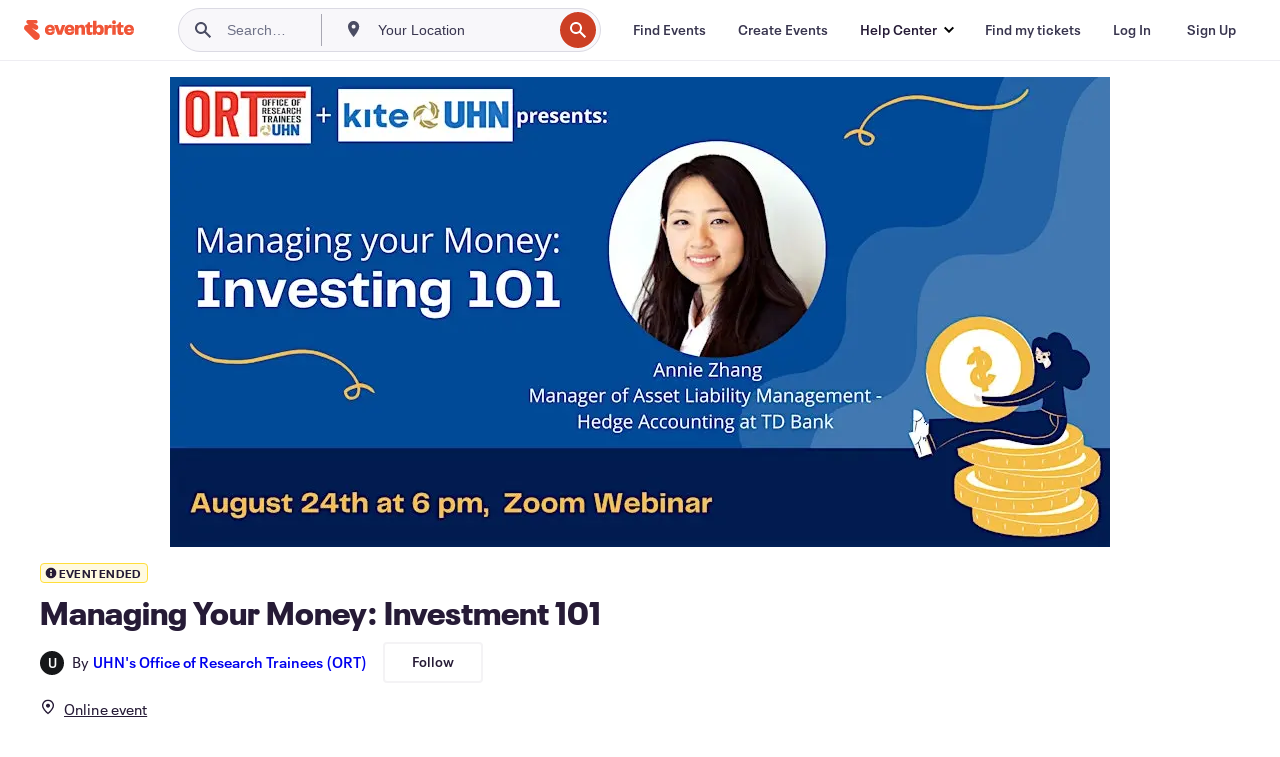

--- FILE ---
content_type: text/html; charset=utf-8
request_url: https://www.eventbrite.ca/e/managing-your-money-investment-101-tickets-167073343869?aff=website
body_size: 25939
content:
<!DOCTYPE html><html lang="en-us"><head><meta charSet="utf-8"/><meta name="viewport" content="width=device-width"/><title>Managing Your Money: Investment 101 Tickets, Tue, Aug 24, 2021 at 6:00 PM | Eventbrite</title><meta name="description" content="Eventbrite - UHN&#x27;s Office of Research Trainees (ORT) presents Managing Your Money: Investment 101 - Tuesday, August 24, 2021 - Find event and ticket information."/><link rel="preconnect" href="https://cdn.evbstatic.com"/><link rel="dns-prefetch" href="https://cdn.evbstatic.com"/><link rel="preconnect" href="https://img.evbuc.com"/><link rel="dns-prefetch" href="https://img.evbuc.com"/><link rel="icon" type="image/png" href="https://cdn.evbstatic.com/s3-build/perm_001/8e1e99/django/images/favicons/favicon-32x32.png" sizes="32x32"/><link rel="icon" type="image/png" href="https://cdn.evbstatic.com/s3-build/perm_001/317aa1/django/images/favicons/favicon-194x194.png" sizes="194x194"/><link rel="icon" type="image/png" href="https://cdn.evbstatic.com/s3-build/perm_001/4f7930/django/images/favicons/favicon-96x96.png" sizes="96x96"/><link rel="icon" type="image/png" href="https://cdn.evbstatic.com/s3-build/perm_001/8730ae/django/images/favicons/android-chrome-192x192.png" sizes="192x192"/><link rel="icon" type="image/png" href="https://cdn.evbstatic.com/s3-build/perm_001/765d40/django/images/favicons/favicon-16x16.png" sizes="16x16"/><link rel="shortcut icon" href="https://cdn.evbstatic.com/s3-build/perm_001/b61505/django/images/favicons/favicon.ico"/><link rel="apple-touch-icon" href="https://cdn.evbstatic.com/s3-build/perm_001/8730ae/django/images/touch_icons/apple-touch-icon-180x180.png"/><link rel="manifest" href="https://cdn.evbstatic.com/s3-build/perm_001/befbf7/django/images/favicons/manifest.webmanifest"/><meta name="apple-mobile-web-app-title" content="Eventbrite"/><meta name="application-name" content="Eventbrite"/><meta name="msapplication-TileColor" content="#f6682f"/><meta name="theme-color" content="#f6682f"/><meta name="msapplication-TileImage" content="https://cdn.evbstatic.com/s3-build/perm_001/8ad267/django/images/favicons/mstile-144x144.png"/><meta name="y_key" content="d92e23811007b438"/><meta name="msvalidate.01" content="A9AB07B7E430E4608E0BC57AFA5004AA"/><meta property="fb:app_id" content="28218816837"/><meta property="og:site_name" content="Eventbrite"/><meta property="og:image" content="/e/_next/image?url=https%3A%2F%2Fimg.evbuc.com%2Fhttps%253A%252F%252Fcdn.evbuc.com%252Fimages%252F144487377%252F74126360581%252F1%252Foriginal.20210813-180332%3Fw%3D480%26auto%3Dformat%252Ccompress%26q%3D75%26sharp%3D10%26rect%3D0%252C0%252C2160%252C1080%26s%3Da6e2cf42bf94d9960b69ff900cfb8651&amp;w=940&amp;q=75"/><meta property="og:title" content="Managing Your Money: Investment 101"/><meta property="og:description" content="Learn how to manage your own investments with Annie Zhang, Manager at TD Bank!"/><meta property="og:url" content="https://www.eventbrite.ca/e/managing-your-money-investment-101-tickets-167073343869"/><meta property="og:type" content="events.event"/><meta name="twitter:card" content="summary_large_image"/><meta name="twitter:site" content="@eventbrite"/><meta name="twitter:title" content="Managing Your Money: Investment 101"/><meta name="twitter:description" content="Learn how to manage your own investments with Annie Zhang, Manager at TD Bank!"/><meta name="twitter:image" content="/e/_next/image?url=https%3A%2F%2Fimg.evbuc.com%2Fhttps%253A%252F%252Fcdn.evbuc.com%252Fimages%252F144487377%252F74126360581%252F1%252Foriginal.20210813-180332%3Fw%3D480%26auto%3Dformat%252Ccompress%26q%3D75%26sharp%3D10%26rect%3D0%252C0%252C2160%252C1080%26s%3Da6e2cf42bf94d9960b69ff900cfb8651&amp;w=940&amp;q=75"/><meta name="twitter:app:name:iphone" content="Eventbrite"/><meta name="twitter:app:url:iphone" content="com-eventbrite-attendee://event/167073343869/?referrer=eiosurlxtcar&amp;slug=managing-your-money-investment-101-tickets-167073343869"/><meta name="twitter:app:id:iphone" content="487922291"/><meta name="twitter:app:name:googleplay" content="Eventbrite"/><meta name="twitter:app:url:googleplay" content="com-eventbrite-attendee://event/167073343869/?referrer=eandurlxtcar&amp;slug=managing-your-money-investment-101-tickets-167073343869"/><meta name="twitter:app:id:googleplay" content="com.eventbrite.attendee"/><meta name="robots" content="noindex, nofollow"/><link rel="canonical" href="https://www.eventbrite.ca/e/managing-your-money-investment-101-tickets-167073343869"/><link rel="alternate" href="android-app://com.eventbrite.attendee/http/www.eventbrite.com/e/167073343869?referrer=eandurlxgoog"/><meta name="keywords" content="Eventbrite, Managing Your Money: Investment 101, Managing Your Money: Investment 101 tickets"/><meta property="og:determiner" content="an"/><meta property="og:locale" content="en_CA"/><meta property="event:start_time" content="2021-08-24T18:00:00-04:00"/><meta property="event:end_time" content="2021-08-24T20:00:00-04:00"/><meta name="twitter:label2" content="When"/><meta name="twitter:data2" content="Tue, Aug 24, 2021 at 6:00 PM"/><meta property="al:ios:app_name" content="Eventbrite"/><meta property="al:ios:url" content="com-eventbrite-attendee://event/167073343869/?referrer=eiosurlxfbk&amp;slug=managing-your-money-investment-101-tickets-167073343869"/><meta property="al:ios:app_store_id" content="487922291"/><meta property="al:android:app_name" content="Eventbrite"/><meta property="al:android:url" content="com-eventbrite-attendee://event/167073343869/?referrer=eandurlxfbk&amp;slug=managing-your-money-investment-101-tickets-167073343869"/><meta property="al:android:package" content="com.eventbrite.attendee"/><script type="application/ld+json">{"@context":"https://schema.org","@type":"WebPage","name":"Managing Your Money: Investment 101","speakable":{"@type":"SpeakableSpecification","xPath":["/html/head/meta[@property='og:title']/@content","/html/head/meta[@name='description']/@content"]},"url":"https://www.eventbrite.ca/e/managing-your-money-investment-101-tickets-167073343869"}</script><script type="application/ld+json">{"@context":"https://schema.org","@type":"BreadcrumbList","itemListElement":[{"@type":"ListItem","position":1,"item":{"@id":"/d/online/events/","name":"Online Events"}},{"@type":"ListItem","position":2,"item":{"@id":"/ttd/online/","name":"Things To Do Online"}},{"@type":"ListItem","position":3,"item":{"@id":"/d/online/seminar/","name":"Online seminars"}},{"@type":"ListItem","position":4,"item":{"@id":"/d/online/science-and-tech--seminar/","name":"Online Science & Tech seminars"}}]}</script><meta name="next-head-count" content="49"/><link rel="preconnect" href="https://www.googletagmanager.com"/><link rel="dns-prefetch" href="https://www.googletagmanager.com"/><link rel="preconnect" href="https://cdntranscend.eventbrite.com"/><link rel="dns-prefetch" href="https://cdntranscend.eventbrite.com"/><link rel="preconnect" href="https://synctranscend.eventbrite.com"/><link rel="dns-prefetch" href="https://synctranscend.eventbrite.com"/><link rel="preload" href="/e/_next/static/css/02093760c5d8b1c1.css" as="style"/><link rel="stylesheet" href="/e/_next/static/css/02093760c5d8b1c1.css" data-n-g=""/><link rel="preload" href="/e/_next/static/css/738b6ff0318a552b.css" as="style"/><link rel="stylesheet" href="/e/_next/static/css/738b6ff0318a552b.css" data-n-p=""/><link rel="preload" href="/e/_next/static/css/2991ef5a3eca558b.css" as="style"/><link rel="stylesheet" href="/e/_next/static/css/2991ef5a3eca558b.css" data-n-p=""/><link rel="preload" href="/e/_next/static/css/3c10c5af51252acb.css" as="style"/><link rel="stylesheet" href="/e/_next/static/css/3c10c5af51252acb.css" data-n-p=""/><noscript data-n-css=""></noscript><script defer="" nomodule="" src="/e/_next/static/chunks/polyfills-42372ed130431b0a.js"></script><script src="https://cdntranscend.eventbrite.com/cm/f2747157-cf59-4ef1-8703-018defe51764/airgap.js" data-sync-endpoint="https://synctranscend.eventbrite.com/consent-manager/f2747157-cf59-4ef1-8703-018defe51764" data-ui-z-index="550" data-tracker-overrides="[...] GoogleConsentMode:security_storage=Essential" data-protect-realms="self" data-ui-shadow-root="open" data-locale="en" data-local-sync="allow-network-observable" defer="" data-nscript="beforeInteractive"></script><script src="/e/_next/static/chunks/webpack-c15d66003fd4193d.js" defer=""></script><script src="/e/_next/static/chunks/framework-e50727edcc3f8dd1.js" defer=""></script><script src="/e/_next/static/chunks/main-08c4ebf054f16314.js" defer=""></script><script src="/e/_next/static/chunks/pages/_app-238a4a0cf85bed4b.js" defer=""></script><script src="/e/_next/static/chunks/29107295-df43163515f334f5.js" defer=""></script><script src="/e/_next/static/chunks/3b999911-d1b09777fcae2a5f.js" defer=""></script><script src="/e/_next/static/chunks/720-62138106b4a369a2.js" defer=""></script><script src="/e/_next/static/chunks/253-df8210fcb4a67135.js" defer=""></script><script src="/e/_next/static/chunks/88-e5c9025e4edf4c3a.js" defer=""></script><script src="/e/_next/static/chunks/518-90d29cfbcd7172b2.js" defer=""></script><script src="/e/_next/static/chunks/pages/%5Bslug%5D-4e2c38de480eefc9.js" defer=""></script><script src="/e/_next/static/kJ7_-XacBRIkH-b-qEgeZ/_buildManifest.js" defer=""></script><script src="/e/_next/static/kJ7_-XacBRIkH-b-qEgeZ/_ssgManifest.js" defer=""></script></head><body><div id="__next"><div class="Wrapper_root__I0U__"><div class="Header_wrapper__PJAKW" data-testid="header"><div class="Header_content__ENXbo"><div class="GlobalHeader_root__EygkN"><header class="GlobalNav_main__TKMYj GlobalNav_withSearchDropdown__tg5SY"><nav aria-label="Main Navigation" data-testid="global-nav" class="GlobalNav_navContainer__FaUOE"><div class="GlobalNav_navWrapper__SB1gg"><div class="GlobalNav_mobileNavTopSection__IYbk0"><div class="GlobalNav_logo__pEVT_" tabindex="-1"><a href="https://www.eventbrite.ca/" aria-label="Home" style="background-color:transparent" class="Logo_desktop__fUTDP" tabindex="0" data-heap-id="seo-global-nav-logo-desktop-click"><i class="VectorImage_root__WUP6V Icon_brand-small__W03p9 VectorImage_color-ui-orange__cuRZ_ VectorImage_block__vmOim VectorImage_sizeReset__f7Ctk" title="Eventbrite" data-testid="icon" style="height:auto;width:110px"><svg id="logo-wordmark-brand_svg__Layer_1" x="0" y="0" viewBox="0 0 2300 400.8" xml:space="preserve"><style>
        .logo-wordmark-brand_svg__st3{fill:#221d19}
    </style><g><g><path class="logo-wordmark-brand_svg__st3" d="M794 99.5l-43.2 123H749l-43.1-123h-75.6l73.8 198h85.8l73.8-198zM1204.1 94.1c-29.8 0-53.4 13.3-64 35.1V99.5h-72v198.1h72v-97.3c0-29.8 9.8-49.3 34.2-49.3 21.8 0 29.4 14.2 29.4 41.3v105.2h72V173.2c0-41.3-17.4-79.1-71.6-79.1zM1753.1 134.6V99.5h-72v198.1h72V207c0-33.3 16.5-47.7 43.1-47.7 13.8 0 28.9 2.7 38.7 8.5v-68c-4.9-4-15.6-7.6-27.6-7.6-26.2 0-47.1 20.2-54.2 42.4zM1846.9 99.5h72v198.1h-72z"></path><circle class="logo-wordmark-brand_svg__st3" cx="1882.9" cy="44.9" r="40.7"></circle><path class="logo-wordmark-brand_svg__st3" d="M2028.9 221.5v-72.4h51.6V99.4h-51.6V44.8h-43.2c0 30.2-24.5 54.6-54.7 54.6v49.7h26.7v93.2c0 46.7 31.5 60.4 64.9 60.4 27.1 0 44.4-6.7 59.6-17.8v-46.6c-12 4.9-21.8 6.7-30.6 6.7-14.7.1-22.7-6.6-22.7-23.5zM1402 245.1s-.1 0 0 0h-.2c-14.6 0-22.5-6.7-22.5-23.5v-72.4h51.6V99.4h-51.6V44.8h-43.2c0 30.2-24.5 54.6-54.7 54.6h-.1v49.7h26.7v93.2c0 46.7 31.5 60.4 64.9 60.4 27.1 0 44.4-6.7 59.6-17.8v-46.6c-11.9 4.9-21.7 6.8-30.5 6.8zM1402 245.1h-.1.1c-.1 0 0 0 0 0zM543.9 94.2c-61.7 0-107.9 44.9-107.9 107.5 0 63.1 45.3 101.3 108.8 101.3 57.7 0 92.2-30.1 100.4-76h-59.1c-6.7 15.5-19.1 22.2-38.6 22.2-21.8 0-39.5-11.5-41.3-36h139v-20c-.1-53.7-35.2-99-101.3-99zM507 178.6c2.7-18.7 12.9-32.9 36-32.9 21.3 0 32.9 15.1 33.8 32.9H507zM954.1 94.2c-61.7 0-107.9 44.9-107.9 107.5 0 63.1 45.3 101.3 108.8 101.3 57.7 0 92.2-30.1 100.4-76h-59.1c-6.7 15.5-19.1 22.2-38.6 22.2-21.8 0-39.5-11.5-41.3-36h139v-20c0-53.7-35.1-99-101.3-99zm-36.9 84.4c2.7-18.7 12.9-32.9 36-32.9 21.3 0 32.9 15.1 33.8 32.9h-69.8zM2300 193.2c0-53.7-35.1-99-101.3-99-61.7 0-107.9 44.9-107.9 107.5 0 63.1 45.3 101.3 108.8 101.3 57.7 0 92.2-30.1 100.4-76h-59.1c-6.7 15.5-19.1 22.2-38.6 22.2-21.8 0-39.5-11.5-41.3-36h139v-20zm-138.1-14.6c2.7-18.7 12.9-32.9 36-32.9 21.3 0 32.9 15.1 33.8 32.9h-69.8zM1582 93.8c-33.3 0-55.6 16-65.4 39.6v-116h-72v280.1h55.6l12.4-34.2c11.1 24 36 39.6 68 39.6 59.6 0 89.4-45.8 89.4-104.5 0-58.4-29.8-104.6-88-104.6zm-25.3 153.4c-24.5 0-40-18.7-40-47.6V197c0-28.5 15.6-47.1 40-47.1 28 0 40.9 20 40.9 48.5 0 28.8-12.9 48.8-40.9 48.8z"></path></g><path class="logo-wordmark-brand_svg__st3" d="M302.8 269L170.1 165.6c-2.2-1.7.1-5.1 2.5-3.7l51.8 29c23.5 13.2 53.2 5.5 67.4-17.3 15-24.1 7.1-55.8-17.5-70l-76-43.9c-2.4-1.4-.6-5.1 2-4l34.9 14c.1 0 .9.3 1.2.4 3.7 1.3 7.7 2 11.8 2 18.9 0 34.5-15 35.8-32.8C285.7 16.1 268.1 0 247 0H85.6C64.9 0 47.4 16.9 47.7 37.6c.1 11 5.1 20.8 12.8 27.5 5.8 5.1 25.4 20.7 34.7 28.2 1.7 1.3.7 4-1.4 4H61.5C27.5 97.5 0 125.1 0 159.1c0 17.2 7 32.7 18.4 44l187.1 177.8c13.2 12.3 31 19.9 50.5 19.9 41 0 74.2-33.2 74.2-74.2-.1-23.2-10.7-44-27.4-57.6z"></path></g></svg><span class="VectorImage_hiddenAccessible__ZVBz6">Eventbrite</span></i></a><a href="https://www.eventbrite.ca/" aria-label="Home" style="background-color:transparent" class="Logo_mobile__3WGcN" tabindex="0" data-heap-id="seo-global-nav-logo-mobile-click"><i class="VectorImage_root__WUP6V Icon_brand-small__W03p9 VectorImage_color-ui-orange__cuRZ_ VectorImage_block__vmOim VectorImage_sizeReset__f7Ctk" title="Eventbrite" data-testid="icon" style="height:24px;width:24px"><svg id="logo-e-brand_svg__Layer_1" x="0" y="0" viewBox="0 0 1000 1213.9" xml:space="preserve" data-testid="icon-logo-e-brand"><style></style><g><path d="M917 814.9L515.3 501.7c-6.7-5.1.2-15.4 7.5-11.3l156.9 87.9c71.1 39.9 161 16.8 204.1-52.4 45.4-73 21.4-169.1-53.2-212.2L600.4 180.6c-7.3-4.3-1.9-15.3 6-12.2l105.8 42.3c.2.1 2.7 1 3.7 1.3 11.2 3.9 23.3 6.1 35.9 6.1 57.4 0 104.5-45.4 108.6-99.4C865.5 48.9 812 0 748.2 0h-489c-62.8 0-115.5 51.3-114.7 113.9.4 33.3 15.3 63 38.7 83.4 17.6 15.3 76.9 62.8 105.1 85.3 5 4 2.2 12.1-4.3 12.1h-97.9C83.2 295.3 0 378.9 0 482c0 52.1 21.3 99.2 55.6 133.1l566.6 538.5c40.1 37.4 93.9 60.3 153.1 60.3 124.1 0 224.7-100.6 224.7-224.7 0-70.3-32.4-133.1-83-174.3z" style="fill:var(--svg-fill, #221d19)"></path></g></svg><span class="VectorImage_hiddenAccessible__ZVBz6">Eventbrite</span></i></a></div><div class="GlobalNav_mobileNavLinks__9G7bt"><ul class="GlobalNav_mobileNavLinkContainer__Oynce"><li class="GlobalNav_mobileNavListLink__xnUEM"><a class="NavLink_main__7QnSd GlobalNav_mobileLogin__aVMSh" href="/signin/signup?referrer=%2Fmytickets" data-testid="navLink" aria-label="Find my tickets" data-heap-id="seo-global-nav-link-find-my-tickets-click"><span aria-label="Find my tickets">Find my tickets</span></a></li><li class="GlobalNav_mobileNavListLink__xnUEM"><a class="NavLink_main__7QnSd GlobalNav_mobileLogin__aVMSh" href="/signin/" data-testid="navLink" aria-label="Log In" data-heap-id="seo-global-nav-link-login-click" rel="nofollow"><span aria-label="Log In">Log In</span></a></li><li class="GlobalNav_mobileNavListLink__xnUEM"><a class="NavLink_main__7QnSd GlobalNav_mobileSignup__iMZqx" href="/signin/" data-testid="navLink" aria-label="Sign Up" data-heap-id="seo-global-nav-link-signup-click" rel="nofollow"><span aria-label="Sign Up">Sign Up</span></a></li><li data-heap-id="seo-global-nav-dropdown-mobile-click" class="MobileDropdown_mobileDropdown__pEEfU" tabindex="0"><i class="Icon_root__1kdkz Icon_icon-small__1kdkz" aria-hidden="true"><svg xmlns="http://www.w3.org/2000/svg" width="24" height="24" fill="#3A3247" viewBox="0 0 24 24"><path d="M20 5H4v2h16zM4 11h16v2H4zm0 6h16v2H4z" clip-rule="evenodd"></path></svg></i><i class="Icon_root__1kdkz Icon_icon-small__1kdkz" aria-hidden="true"><svg xmlns="http://www.w3.org/2000/svg" width="24" height="24" fill="#3A3247" viewBox="0 0 24 24"><path d="m13.4 12 3.5-3.5-1.4-1.4-3.5 3.5-3.5-3.5-1.4 1.4 3.5 3.5-3.5 3.5 1.4 1.4 3.5-3.5 3.5 3.5 1.4-1.4z"></path></svg></i><ul class="Dropdown_dropdown__YXyCC" aria-label="submenu" data-testid="global-nav-dropdown"><li data-testid="link-container__level1" class="Dropdown_navLinkContainer__qSMqu"><a class="NavLink_main__7QnSd Dropdown_navLinkDropdown__ONM3Z" href="https://www.eventbrite.ca/d/local/events/" data-testid="navLink" aria-label="Find Events" data-heap-id="seo-global-nav-link-find-events-click"><span data-testid="navLink-icon" class=""><i class="Icon_root__1kdkz Icon_icon-small__1kdkz" aria-hidden="true"><i class="Icon_root__1kdkz Icon_icon-small__1kdkz" aria-hidden="true"><svg xmlns="http://www.w3.org/2000/svg" width="24" height="24" fill="#3A3247" viewBox="0 0 24 24"><path d="M10 13h4v-2h-4zm6 5h-.413c-.603-1.437-1.833-2.424-3.587-2.424S9.016 16.563 8.413 18H8V6h.413C9.016 7.437 10.246 8.424 12 8.424S14.984 7.437 15.587 6H16zM14 4s0 2.424-2 2.424S10 4 10 4H6v16h4s0-2.424 2-2.424S14 20 14 20h4V4z" clip-rule="evenodd"></path></svg></i></i></span><span aria-label="Find Events">Find Events</span></a></li><li class="NestedDropdownItem_nestedDropdownTrigger__Uy9jy" tabindex="-1"><span data-heap-id="seo-global-nav-dropdown-create-events-click" class="NestedDropdownItem_titleContainer__Sbs6i" tabindex="0"><span class="NestedDropdownItem_iconContainer__4_eWV"><i class="VectorImage_root__WUP6V Icon_icon-small__XzE_u" data-testid="icon" aria-hidden="true"><i class="Icon_root__1kdkz Icon_icon-small__1kdkz" aria-hidden="true"><svg xmlns="http://www.w3.org/2000/svg" width="24" height="24" fill="#3A3247" viewBox="0 0 24 24"><path d="M17 6.5v-2h-2v2H9v-2H7v2H5v13h14v-13zm0 11H7v-7h10v8z" clip-rule="evenodd"></path></svg></i></i></span><span>Create Events</span><span class="NestedDropdownItem_arrowIcons___9WCC"><i class="VectorImage_root__WUP6V Icon_icon-small__XzE_u" data-testid="icon" aria-hidden="true"><svg id="chevron-up-chunky_svg__eds-icon--chevron-up-chunky_svg" x="0" y="0" viewBox="0 0 24 24" xml:space="preserve"><path id="chevron-up-chunky_svg__eds-icon--chevron-up-chunky_base" fill-rule="evenodd" clip-rule="evenodd" d="M17 13.8l-5-5-5 5 1.4 1.4 3.6-3.6 3.6 3.6z"></path></svg></i><i class="VectorImage_root__WUP6V Icon_icon-small__XzE_u" data-testid="icon" aria-hidden="true"><svg id="chevron-down-chunky_svg__eds-icon--chevron-down-chunky_svg" x="0" y="0" viewBox="0 0 24 24" xml:space="preserve"><path id="chevron-down-chunky_svg__eds-icon--chevron-down-chunky_base" fill-rule="evenodd" clip-rule="evenodd" d="M7 10.2l5 5 5-5-1.4-1.4-3.6 3.6-3.6-3.6z"></path></svg></i></span></span><ul class="NestedDropdownItem_submenu__AEFUz" aria-label="submenu"><li data-heap-id="seo-global-nav-dropdown-solutions-click" tabindex="0" class="SecondaryDropdown_secondaryDropdownTrigger__LdiJI" data-globalnav-text="Solutions"><span class="SecondaryDropdown_titleContainer__I9fMi"><span>Solutions</span><span class="SecondaryDropdown_iconContainer__NsW__"><i class="VectorImage_root__WUP6V Icon_icon-small__XzE_u" data-testid="icon" aria-hidden="true"><svg id="chevron-right-chunky_svg__eds-icon--chevron-right-chunky_svg" x="0" y="0" viewBox="0 0 24 24" xml:space="preserve"><path id="chevron-right-chunky_svg__eds-icon--chevron-right-chunky_base" fill-rule="evenodd" clip-rule="evenodd" d="M10.2 17l5-5-5-5-1.4 1.4 3.6 3.6-3.6 3.6z"></path></svg></i></span></span><ul class="SecondaryDropdown_secondaryDropdown__Uvo7a"><button tabindex="0"><svg id="chevron-left-chunky_svg__eds-icon--chevron-left-chunky_svg" x="0" y="0" viewBox="0 0 24 24" xml:space="preserve"><path id="chevron-left-chunky_svg__eds-icon--chevron-left-chunky_base" fill-rule="evenodd" clip-rule="evenodd" d="M13.8 7l-5 5 5 5 1.4-1.4-3.6-3.6 3.6-3.6z"></path></svg>Solutions</button><li class="SecondaryDropdown_navLinkContainer__zJNIf"><a class="NavLink_main__7QnSd SecondaryDropdown_navLinkDropdown__cJNKF" href="https://www.eventbrite.ca/l/sell-tickets/" data-testid="navLink" aria-label="Event Ticketing" data-heap-id="seo-global-nav-link-event-ticketing-click"><span aria-label="Event Ticketing">Event Ticketing</span></a></li><li class="SecondaryDropdown_navLinkContainer__zJNIf"><a class="NavLink_main__7QnSd SecondaryDropdown_navLinkDropdown__cJNKF" href="https://www.eventbrite.ca/l/event-marketing-platform/" data-testid="navLink" aria-label="Event Marketing Platform" data-heap-id="seo-global-nav-link-marketing-suite-click"><span aria-label="Event Marketing Platform">Event Marketing Platform</span></a></li><li class="SecondaryDropdown_navLinkContainer__zJNIf"><a class="NavLink_main__7QnSd SecondaryDropdown_navLinkDropdown__cJNKF" href="https://www.eventbrite.ca/l/eventbrite-ads/" data-testid="navLink" aria-label="Eventbrite Ads" data-heap-id="seo-global-nav-link-eventbrite-ads-click"><span aria-label="Eventbrite Ads">Eventbrite Ads</span></a></li><li class="SecondaryDropdown_navLinkContainer__zJNIf"><a class="NavLink_main__7QnSd SecondaryDropdown_navLinkDropdown__cJNKF" href="https://www.eventbrite.ca/l/event-payment/" data-testid="navLink" aria-label="Payments" data-heap-id="seo-global-nav-link-payments-click"><span aria-label="Payments">Payments</span></a></li></ul></li><li data-heap-id="seo-global-nav-dropdown-industry-click" tabindex="0" class="SecondaryDropdown_secondaryDropdownTrigger__LdiJI" data-globalnav-text="Industry"><span class="SecondaryDropdown_titleContainer__I9fMi"><span>Industry</span><span class="SecondaryDropdown_iconContainer__NsW__"><i class="VectorImage_root__WUP6V Icon_icon-small__XzE_u" data-testid="icon" aria-hidden="true"><svg id="chevron-right-chunky_svg__eds-icon--chevron-right-chunky_svg" x="0" y="0" viewBox="0 0 24 24" xml:space="preserve"><path id="chevron-right-chunky_svg__eds-icon--chevron-right-chunky_base" fill-rule="evenodd" clip-rule="evenodd" d="M10.2 17l5-5-5-5-1.4 1.4 3.6 3.6-3.6 3.6z"></path></svg></i></span></span><ul class="SecondaryDropdown_secondaryDropdown__Uvo7a"><button tabindex="0"><svg id="chevron-left-chunky_svg__eds-icon--chevron-left-chunky_svg" x="0" y="0" viewBox="0 0 24 24" xml:space="preserve"><path id="chevron-left-chunky_svg__eds-icon--chevron-left-chunky_base" fill-rule="evenodd" clip-rule="evenodd" d="M13.8 7l-5 5 5 5 1.4-1.4-3.6-3.6 3.6-3.6z"></path></svg>Industry</button><li class="SecondaryDropdown_navLinkContainer__zJNIf"><a class="NavLink_main__7QnSd SecondaryDropdown_navLinkDropdown__cJNKF" href="https://www.eventbrite.ca/l/music/" data-testid="navLink" aria-label="Music" data-heap-id="seo-global-nav-link-music-click"><span aria-label="Music">Music</span></a></li><li class="SecondaryDropdown_navLinkContainer__zJNIf"><a class="NavLink_main__7QnSd SecondaryDropdown_navLinkDropdown__cJNKF" href="https://www.eventbrite.ca/l/food-drink-event-ticketing/" data-testid="navLink" aria-label="Food &amp; Beverage" data-heap-id="seo-global-nav-link-food-&amp;-beverage-click"><span aria-label="Food &amp; Beverage">Food &amp; Beverage</span></a></li><li class="SecondaryDropdown_navLinkContainer__zJNIf"><a class="NavLink_main__7QnSd SecondaryDropdown_navLinkDropdown__cJNKF" href="https://www.eventbrite.ca/l/performing-arts/" data-testid="navLink" aria-label="Performing Arts" data-heap-id="seo-global-nav-link-performing-arts-click"><span aria-label="Performing Arts">Performing Arts</span></a></li><li class="SecondaryDropdown_navLinkContainer__zJNIf"><a class="NavLink_main__7QnSd SecondaryDropdown_navLinkDropdown__cJNKF" href="https://www.eventbrite.ca/l/npo/" data-testid="navLink" aria-label="Charity &amp; Causes" data-heap-id="seo-global-nav-link-charity-&amp;-causes-click"><span aria-label="Charity &amp; Causes">Charity &amp; Causes</span></a></li><li class="SecondaryDropdown_navLinkContainer__zJNIf"><a class="NavLink_main__7QnSd SecondaryDropdown_navLinkDropdown__cJNKF" href="https://www.eventbrite.ca/l/host-retail-events/" data-testid="navLink" aria-label="Retail" data-heap-id="seo-global-nav-link-retail-click"><span aria-label="Retail">Retail</span></a></li></ul></li><li data-heap-id="seo-global-nav-dropdown-event-types-click" tabindex="0" class="SecondaryDropdown_secondaryDropdownTrigger__LdiJI" data-globalnav-text="Event Types"><span class="SecondaryDropdown_titleContainer__I9fMi"><span>Event Types</span><span class="SecondaryDropdown_iconContainer__NsW__"><i class="VectorImage_root__WUP6V Icon_icon-small__XzE_u" data-testid="icon" aria-hidden="true"><svg id="chevron-right-chunky_svg__eds-icon--chevron-right-chunky_svg" x="0" y="0" viewBox="0 0 24 24" xml:space="preserve"><path id="chevron-right-chunky_svg__eds-icon--chevron-right-chunky_base" fill-rule="evenodd" clip-rule="evenodd" d="M10.2 17l5-5-5-5-1.4 1.4 3.6 3.6-3.6 3.6z"></path></svg></i></span></span><ul class="SecondaryDropdown_secondaryDropdown__Uvo7a"><button tabindex="0"><svg id="chevron-left-chunky_svg__eds-icon--chevron-left-chunky_svg" x="0" y="0" viewBox="0 0 24 24" xml:space="preserve"><path id="chevron-left-chunky_svg__eds-icon--chevron-left-chunky_base" fill-rule="evenodd" clip-rule="evenodd" d="M13.8 7l-5 5 5 5 1.4-1.4-3.6-3.6 3.6-3.6z"></path></svg>Event Types</button><li class="SecondaryDropdown_navLinkContainer__zJNIf"><a class="NavLink_main__7QnSd SecondaryDropdown_navLinkDropdown__cJNKF" href="https://www.eventbrite.ca/l/music-venues/" data-testid="navLink" aria-label="Concerts" data-heap-id="seo-global-nav-link-concerts-click"><span aria-label="Concerts">Concerts</span></a></li><li class="SecondaryDropdown_navLinkContainer__zJNIf"><a class="NavLink_main__7QnSd SecondaryDropdown_navLinkDropdown__cJNKF" href="https://www.eventbrite.ca/l/create-a-workshop/" data-testid="navLink" aria-label="Classes &amp; Workshops" data-heap-id="seo-global-nav-link-classes-&amp;-workshops-click"><span aria-label="Classes &amp; Workshops">Classes &amp; Workshops</span></a></li><li class="SecondaryDropdown_navLinkContainer__zJNIf"><a class="NavLink_main__7QnSd SecondaryDropdown_navLinkDropdown__cJNKF" href="https://www.eventbrite.ca/l/festival-solutions/" data-testid="navLink" aria-label="Festivals &amp; Fairs" data-heap-id="seo-global-nav-link-festivals-&amp;-fairs-click"><span aria-label="Festivals &amp; Fairs">Festivals &amp; Fairs</span></a></li><li class="SecondaryDropdown_navLinkContainer__zJNIf"><a class="NavLink_main__7QnSd SecondaryDropdown_navLinkDropdown__cJNKF" href="https://www.eventbrite.ca/l/conferences/" data-testid="navLink" aria-label="Conferences" data-heap-id="seo-global-nav-link-conferences-click"><span aria-label="Conferences">Conferences</span></a></li><li class="SecondaryDropdown_navLinkContainer__zJNIf"><a class="NavLink_main__7QnSd SecondaryDropdown_navLinkDropdown__cJNKF" href="https://www.eventbrite.ca/l/eventbrite-for-business/" data-testid="navLink" aria-label="Corporate Events" data-heap-id="seo-global-nav-link-corporate-events-click"><span aria-label="Corporate Events">Corporate Events</span></a></li><li class="SecondaryDropdown_navLinkContainer__zJNIf"><a class="NavLink_main__7QnSd SecondaryDropdown_navLinkDropdown__cJNKF" href="https://www.eventbrite.ca/l/virtual-events-platform/" data-testid="navLink" aria-label="Online Events" data-heap-id="seo-global-nav-link-online-events-click"><span aria-label="Online Events">Online Events</span></a></li></ul></li><li data-heap-id="seo-global-nav-dropdown-blog-click" tabindex="0" class="SecondaryDropdown_secondaryDropdownTrigger__LdiJI" data-globalnav-text="Blog"><span class="SecondaryDropdown_titleContainer__I9fMi"><span>Blog</span><span class="SecondaryDropdown_iconContainer__NsW__"><i class="VectorImage_root__WUP6V Icon_icon-small__XzE_u" data-testid="icon" aria-hidden="true"><svg id="chevron-right-chunky_svg__eds-icon--chevron-right-chunky_svg" x="0" y="0" viewBox="0 0 24 24" xml:space="preserve"><path id="chevron-right-chunky_svg__eds-icon--chevron-right-chunky_base" fill-rule="evenodd" clip-rule="evenodd" d="M10.2 17l5-5-5-5-1.4 1.4 3.6 3.6-3.6 3.6z"></path></svg></i></span></span><ul class="SecondaryDropdown_secondaryDropdown__Uvo7a"><button tabindex="0"><svg id="chevron-left-chunky_svg__eds-icon--chevron-left-chunky_svg" x="0" y="0" viewBox="0 0 24 24" xml:space="preserve"><path id="chevron-left-chunky_svg__eds-icon--chevron-left-chunky_base" fill-rule="evenodd" clip-rule="evenodd" d="M13.8 7l-5 5 5 5 1.4-1.4-3.6-3.6 3.6-3.6z"></path></svg>Blog</button><li class="SecondaryDropdown_navLinkContainer__zJNIf"><a class="NavLink_main__7QnSd SecondaryDropdown_navLinkDropdown__cJNKF" href="https://www.eventbrite.ca/blog/category/tips-and-guides/" data-testid="navLink" aria-label="Tips &amp; Guides" data-heap-id="seo-global-nav-link-tips-&amp;-guides-click"><span aria-label="Tips &amp; Guides">Tips &amp; Guides</span></a></li><li class="SecondaryDropdown_navLinkContainer__zJNIf"><a class="NavLink_main__7QnSd SecondaryDropdown_navLinkDropdown__cJNKF" href="https://www.eventbrite.ca/blog/category/news-and-trends/" data-testid="navLink" aria-label="News &amp; Trends" data-heap-id="seo-global-nav-link-news-&amp;-trends-click"><span aria-label="News &amp; Trends">News &amp; Trends</span></a></li><li class="SecondaryDropdown_navLinkContainer__zJNIf"><a class="NavLink_main__7QnSd SecondaryDropdown_navLinkDropdown__cJNKF" href="https://www.eventbrite.ca/blog/category/community/" data-testid="navLink" aria-label="Community" data-heap-id="seo-global-nav-link-community-click"><span aria-label="Community">Community</span></a></li><li class="SecondaryDropdown_navLinkContainer__zJNIf"><a class="NavLink_main__7QnSd SecondaryDropdown_navLinkDropdown__cJNKF" href="https://www.eventbrite.ca/blog/category/tools-and-features/" data-testid="navLink" aria-label="Tools &amp; Features" data-heap-id="seo-global-nav-link-tools-&amp;-features-click"><span aria-label="Tools &amp; Features">Tools &amp; Features</span></a></li></ul></li></ul></li><li data-testid="link-container__level1" class="Dropdown_navLinkContainer__qSMqu"><a class="NavLink_main__7QnSd Dropdown_navLinkDropdown__ONM3Z" href="https://www.eventbrite.ca/resources/" data-testid="navLink" aria-label="Organizer Resource Hub" data-heap-id="seo-global-nav-link-organizer-resource-hub-click"><span aria-label="Organizer Resource Hub">Organizer Resource Hub</span></a></li><li data-testid="link-container__level1" class="Dropdown_navLinkContainer__qSMqu"><a class="NavLink_main__7QnSd Dropdown_navLinkDropdown__ONM3Z" href="https://www.eventbrite.ca/organizer/overview/" data-testid="navLink" aria-label="Create Events" data-heap-id="seo-global-nav-link-create-events-click"><span aria-label="Create Events">Create Events</span></a></li><li data-testid="link-container__level1" class="Dropdown_navLinkContainer__qSMqu"><a class="NavLink_main__7QnSd Dropdown_navLinkDropdown__ONM3Z" href="https://www.eventbrite.ca/l/contact-eventbrite-sales/" data-testid="navLink" aria-label="Contact Sales" data-heap-id="seo-global-nav-link-contact-sales-click"><span aria-label="Contact Sales">Contact Sales</span></a></li><li data-testid="link-container__level1" class="Dropdown_navLinkContainer__qSMqu"><a class="NavLink_main__7QnSd Dropdown_navLinkDropdown__ONM3Z" href="https://www.eventbrite.ca/signin/signup/?referrer=/manage/events/create/" data-testid="navLink" aria-label="Get Started" data-heap-id="seo-global-nav-link-get-started-click"><span style="color:#3659E3" aria-label="Get Started">Get Started</span></a></li><li class="NestedDropdownItem_nestedDropdownTrigger__Uy9jy" tabindex="-1"><span data-heap-id="seo-global-nav-dropdown-help-center-click" class="NestedDropdownItem_titleContainer__Sbs6i" tabindex="0"><span class="NestedDropdownItem_iconContainer__4_eWV"><i class="VectorImage_root__WUP6V Icon_icon-small__XzE_u" data-testid="icon" aria-hidden="true"><i class="Icon_root__1kdkz Icon_icon-small__1kdkz" aria-hidden="true"><svg xmlns="http://www.w3.org/2000/svg" width="24" height="24" fill="#3A3247" viewBox="0 0 24 24"><path d="M18 12c0-3.308-2.692-6-6-6s-6 2.692-6 6 2.692 6 6 6 6-2.692 6-6m2 0a8 8 0 1 1-16 0 8 8 0 0 1 16 0m-7.152 1.9a74 74 0 0 0 1.298-2.205q.408-.735.556-1.161.148-.428.148-.834 0-.68-.303-1.174-.302-.495-.902-.76-.6-.266-1.464-.266-1.446 0-2.088.661-.643.66-.643 1.91h1.384q0-.47.099-.78a.88.88 0 0 1 .383-.487q.285-.18.803-.18.667 0 .952.297t.284.828q0 .333-.148.735-.149.402-.575 1.156a95 95 0 0 1-1.34 2.26zm-.815 2.72a.92.92 0 0 0 .66-.254.86.86 0 0 0 .267-.648.9.9 0 0 0-.266-.668.9.9 0 0 0-.661-.259q-.42 0-.674.26a.92.92 0 0 0-.253.667q0 .395.253.648.255.255.674.254" clip-rule="evenodd"></path></svg></i></i></span><span>Help Center</span><span class="NestedDropdownItem_arrowIcons___9WCC"><i class="VectorImage_root__WUP6V Icon_icon-small__XzE_u" data-testid="icon" aria-hidden="true"><svg id="chevron-up-chunky_svg__eds-icon--chevron-up-chunky_svg" x="0" y="0" viewBox="0 0 24 24" xml:space="preserve"><path id="chevron-up-chunky_svg__eds-icon--chevron-up-chunky_base" fill-rule="evenodd" clip-rule="evenodd" d="M17 13.8l-5-5-5 5 1.4 1.4 3.6-3.6 3.6 3.6z"></path></svg></i><i class="VectorImage_root__WUP6V Icon_icon-small__XzE_u" data-testid="icon" aria-hidden="true"><svg id="chevron-down-chunky_svg__eds-icon--chevron-down-chunky_svg" x="0" y="0" viewBox="0 0 24 24" xml:space="preserve"><path id="chevron-down-chunky_svg__eds-icon--chevron-down-chunky_base" fill-rule="evenodd" clip-rule="evenodd" d="M7 10.2l5 5 5-5-1.4-1.4-3.6 3.6-3.6-3.6z"></path></svg></i></span></span><ul class="NestedDropdownItem_submenu__AEFUz" aria-label="submenu"><li class="NestedDropdownItem_navLinkContainer__1rQo5"><a class="NavLink_main__7QnSd NestedDropdownItem_navLinkDropdown__uSVbs" href="https://www.eventbrite.ca/help/en-us/" data-testid="navLink" aria-label="Help Center" data-heap-id="seo-global-nav-link-help-center-click"><span aria-label="Help Center">Help Center</span></a></li><li class="NestedDropdownItem_navLinkContainer__1rQo5"><a class="NavLink_main__7QnSd NestedDropdownItem_navLinkDropdown__uSVbs" href="https://www.eventbrite.ca/help/en-us/articles/319355/where-are-my-tickets/" data-testid="navLink" aria-label="Find your tickets" data-heap-id="seo-global-nav-link-find-your-tickets-click"><span aria-label="Find your tickets">Find your tickets</span></a></li><li class="NestedDropdownItem_navLinkContainer__1rQo5"><a class="NavLink_main__7QnSd NestedDropdownItem_navLinkDropdown__uSVbs" href="https://www.eventbrite.ca/help/en-us/articles/647151/how-to-contact-the-event-organizer/" data-testid="navLink" aria-label="Contact your event organizer" data-heap-id="seo-global-nav-link-contact-your-event-organizer-click"><span aria-label="Contact your event organizer">Contact your event organizer</span></a></li></ul></li></ul></li></ul></div></div><div class="GlobalNav_searchBar__gzteN" data-testid="search-bar-wrapper"><div class="SearchBar_searchBarWithLocation__u9KN5" data-testid="header-search"><span class="Typography_root__487rx #585163 Typography_body-md__487rx SearchBar_searchBarContent__dAC2p Typography_align-match-parent__487rx" style="--TypographyColor:#585163"><div class="SearchBar_searchLabelContainer__PphkK" data-heap-id="seo-global-nav-search-bar-search-bar-click"><div class="SearchBar_searchLabel__TlEe5"><form class="SearchInput_searchInput--header__taqph"><div class="InputField_field__D_CyA InputField_basic__LePRQ InputField_hiddenBorder__aWXPy" style="--eds-InputField-bottom-spacing:0px" data-automation="input-field-wrapper" data-testid="input-field-wrapper" data-spec="input-field"><div class="InputField_borderSimulation__R2YzQ"><div class="InputField_internal__XChO9"><span class="InputField_aside__VohZa InputField_asidePrefix__mpX7X InputField_asideIcon__3Ym_n"><i class="VectorImage_root__WUP6V Icon_icon-small__XzE_u" data-testid="icon" aria-hidden="true"><svg id="magnifying-glass-chunky_svg__eds-icon--magnifying-glass-chunky_svg" x="0" y="0" viewBox="0 0 24 24" xml:space="preserve"><path id="magnifying-glass-chunky_svg__eds-icon--magnifying-glass-chunky_base" fill-rule="evenodd" clip-rule="evenodd" d="M10 14c2.2 0 4-1.8 4-4s-1.8-4-4-4-4 1.8-4 4 1.8 4 4 4zm3.5.9c-1 .7-2.2 1.1-3.5 1.1-3.3 0-6-2.7-6-6s2.7-6 6-6 6 2.7 6 6c0 1.3-.4 2.5-1.1 3.4l5.1 5.1-1.5 1.5-5-5.1z"></path></svg></i></span><div class="InputField_inputContainer__vhdjX"><div class="InputField_labelWrapper__fFgkp"><label class="Label_root__ufBPA Label_hiddenAccessible__S92Ty" id="search-autocomplete-input-label" intl="[object Object]" for="search-autocomplete-input" data-testid="eds-label-label"><span class="Label_content__1X8Cy InputField_labelContent__V3f_p">Search events</span></label></div><input data-spec="input-field-input-element" class="InputField_input__dueMV" id="search-autocomplete-input" name="search-autocomplete-input" placeholder="Search events" type="search" role="" autoComplete="off" enterkeyhint="search" value=""/></div></div></div></div></form></div><div class="SearchBar_mobileSearchBarRightSide__j_cyP" data-testid="search-button-mobile"><div class="SearchButton_root__bDVIq"><button class="SearchButton_searchButton__i9WXW" type="button"><svg aria-label="search button" xmlns="http://www.w3.org/2000/svg" width="36" height="36" fill="none"><circle cx="18" cy="18" r="18"></circle><path fill="#fff" fill-rule="evenodd" d="M20.926 19.426a6 6 0 1 0-1.454 1.468L24.5 26l1.5-1.5-5.074-5.074ZM16 20a4 4 0 1 0 0-8 4 4 0 0 0 0 8Z" clip-rule="evenodd"></path></svg></button></div></div></div><div class="SearchBar_dividerAndLocationContainer__lBgL5"><div class="SearchBar_dividerContainer__AErFW"><hr class="Divider_root__tqFIN Divider_vertical__7YNjO" data-testid="eds-divider" aria-hidden="true" style="background-color:#A9A8B3"/></div><div class="SearchBar_locationContainer__SWI3M"><div class="SearchBar_locationLabel__hl_Me"><div class="LocationInput_locationInput--header__7__KO"><div class="LocationAutocomplete_root__dcN8r" data-testid="location-autocomplete"><div tabindex="-1"><div data-testid="autocomplete-field-wrapper"><div class="AutocompleteField_relative__n83O6"><div class="InputField_field__D_CyA InputField_basic__LePRQ InputField_contentDrivenBorder__BkTit" style="--eds-InputField-bottom-spacing:8px" data-automation="input-field-wrapper" data-testid="input-field-wrapper" data-spec="input-field"><div class="InputField_borderSimulation__R2YzQ InputField_borderSimulationEmpty__RKfVn"><div class="InputField_internal__XChO9"><label class="InputField_aside__VohZa InputField_asidePrefix__mpX7X InputField_asideIcon__3Ym_n" for="location-autocomplete"><i class="VectorImage_root__WUP6V Icon_icon-small__XzE_u" data-testid="icon" aria-hidden="true"><svg id="map-pin-chunky_svg__eds-icon--map-pin-chunky_svg" x="0" y="0" viewBox="0 0 24 24" xml:space="preserve"><path id="map-pin-chunky_svg__eds-icon--map-pin-chunky_base" fill-rule="evenodd" clip-rule="evenodd" d="M11.6 11.6c-1.1 0-2-.9-2-2s.9-2 2-2 2 .9 2 2-.9 2-2 2zm0-7.6C8.5 4 6 6.5 6 9.6 6 13.8 11.6 20 11.6 20s5.6-6.2 5.6-10.4c0-3.1-2.5-5.6-5.6-5.6z"></path></svg></i></label><div class="InputField_inputContainer__vhdjX" data-val="xxxxxxxxxxxxx"><div class="InputField_labelWrapper__fFgkp"><label class="Label_root__ufBPA Label_hiddenAccessible__S92Ty" id="location-autocomplete-label" intl="[object Object]" for="location-autocomplete" data-testid="eds-label-label"><span class="Label_content__1X8Cy InputField_labelContent__V3f_p">autocomplete</span></label></div><input data-spec="input-field-input-element" class="InputField_input__dueMV" id="location-autocomplete" type="text" role="combobox" aria-expanded="false" aria-autocomplete="list" aria-owns="location-autocomplete-listbox" autoComplete="off" tabindex="0" value="Your Location"/></div></div></div></div></div></div></div></div></div></div></div></div><div class="SearchBar_desktopSearchBarRightSide__RLCXv" data-testid="search-button-desktop"><div class="SearchButton_root__bDVIq"><button class="SearchButton_searchButton__i9WXW" type="button"><svg aria-label="search button" xmlns="http://www.w3.org/2000/svg" width="36" height="36" fill="none"><circle cx="18" cy="18" r="18"></circle><path fill="#fff" fill-rule="evenodd" d="M20.926 19.426a6 6 0 1 0-1.454 1.468L24.5 26l1.5-1.5-5.074-5.074ZM16 20a4 4 0 1 0 0-8 4 4 0 0 0 0 8Z" clip-rule="evenodd"></path></svg></button></div></div></span></div></div><div class="GlobalNav_inlineLinks__Qpx18"><ul class="NavItemList_main__A1QgG NavItemList_withSearchDropdown__JMfmY"><li class="NavItemList_list__kfXdv"><a class="NavLink_main__7QnSd" href="https://www.eventbrite.ca/d/local/events/" data-testid="navLink" aria-label="Find Events" data-heap-id="seo-global-nav-link-find-events-click"><span aria-label="Find Events">Find Events</span></a></li><li class="NavItemList_list__kfXdv"><a class="NavLink_main__7QnSd" href="https://www.eventbrite.ca/organizer/overview/" data-testid="navLink" aria-label="Create Events" data-heap-id="seo-global-nav-link-create-events-click"><span aria-label="Create Events">Create Events</span></a></li><li class="NavItemList_list__kfXdv"><div data-heap-id="seo-global-nav-dropdown-help-center-click" class="DesktopDropdown_desktopDropdown__PcgMj" tabindex="0"><div class="DesktopDropdown_dropdownTitle__MoW0F"><span>Help Center</span><span class="DesktopDropdown_arrowIcons__6_ec5"><i class="VectorImage_root__WUP6V Icon_icon-small__XzE_u" data-testid="icon" aria-hidden="true"><svg id="chevron-up-chunky_svg__eds-icon--chevron-up-chunky_svg" x="0" y="0" viewBox="0 0 24 24" xml:space="preserve"><path id="chevron-up-chunky_svg__eds-icon--chevron-up-chunky_base" fill-rule="evenodd" clip-rule="evenodd" d="M17 13.8l-5-5-5 5 1.4 1.4 3.6-3.6 3.6 3.6z"></path></svg></i><i class="VectorImage_root__WUP6V Icon_icon-small__XzE_u" data-testid="icon" aria-hidden="true"><svg id="chevron-down-chunky_svg__eds-icon--chevron-down-chunky_svg" x="0" y="0" viewBox="0 0 24 24" xml:space="preserve"><path id="chevron-down-chunky_svg__eds-icon--chevron-down-chunky_base" fill-rule="evenodd" clip-rule="evenodd" d="M7 10.2l5 5 5-5-1.4-1.4-3.6 3.6-3.6-3.6z"></path></svg></i></span></div><ul class="Dropdown_dropdown__YXyCC" aria-label="submenu" data-testid="global-nav-dropdown"><li data-testid="link-container__level1" class="Dropdown_navLinkContainer__qSMqu"><a class="NavLink_main__7QnSd Dropdown_navLinkDropdown__ONM3Z" href="https://www.eventbrite.ca/help/en-us/" data-testid="navLink" aria-label="Help Center" data-heap-id="seo-global-nav-link-help-center-click"><span aria-label="Help Center">Help Center</span></a></li><li data-testid="link-container__level1" class="Dropdown_navLinkContainer__qSMqu"><a class="NavLink_main__7QnSd Dropdown_navLinkDropdown__ONM3Z" href="https://www.eventbrite.ca/help/en-us/articles/319355/where-are-my-tickets/" data-testid="navLink" aria-label="Find your tickets" data-heap-id="seo-global-nav-link-find-your-tickets-click"><span aria-label="Find your tickets">Find your tickets</span></a></li><li data-testid="link-container__level1" class="Dropdown_navLinkContainer__qSMqu"><a class="NavLink_main__7QnSd Dropdown_navLinkDropdown__ONM3Z" href="https://www.eventbrite.ca/help/en-us/articles/647151/how-to-contact-the-event-organizer/" data-testid="navLink" aria-label="Contact your event organizer" data-heap-id="seo-global-nav-link-contact-your-event-organizer-click"><span aria-label="Contact your event organizer">Contact your event organizer</span></a></li></ul></div></li><li class="NavItemList_list__kfXdv NavItemList_authLink__R_N7u"><a class="NavLink_main__7QnSd NavItemList_findMyTickets__I_dpZ" href="/signin/signup?referrer=%2Fmytickets" data-testid="navLink" aria-label="Find my tickets" data-heap-id="seo-global-nav-link-find-my-tickets-click"><span aria-label="Find my tickets">Find my tickets</span></a></li><li class="NavItemList_list__kfXdv NavItemList_authLink__R_N7u"><a class="NavLink_main__7QnSd NavItemList_login__MUngw" href="/signin/" data-testid="navLink" aria-label="Log In" data-heap-id="seo-global-nav-link-login-click" rel="nofollow"><span aria-label="Log In">Log In</span></a></li><li class="NavItemList_list__kfXdv NavItemList_authLink__R_N7u"><a class="NavLink_main__7QnSd NavItemList_signup__eiY_M" href="/signin/" data-testid="navLink" aria-label="Sign Up" data-heap-id="seo-global-nav-link-signup-click" rel="nofollow"><span aria-label="Sign Up">Sign Up</span></a></li></ul><ul class="GlobalNav_inlineDropdown__Ar_y1"><li data-heap-id="seo-global-nav-dropdown-mobile-click" class="MobileDropdown_mobileDropdown__pEEfU" tabindex="0"><i class="Icon_root__1kdkz Icon_icon-small__1kdkz" aria-hidden="true"><svg xmlns="http://www.w3.org/2000/svg" width="24" height="24" fill="#3A3247" viewBox="0 0 24 24"><path d="M20 5H4v2h16zM4 11h16v2H4zm0 6h16v2H4z" clip-rule="evenodd"></path></svg></i><i class="Icon_root__1kdkz Icon_icon-small__1kdkz" aria-hidden="true"><svg xmlns="http://www.w3.org/2000/svg" width="24" height="24" fill="#3A3247" viewBox="0 0 24 24"><path d="m13.4 12 3.5-3.5-1.4-1.4-3.5 3.5-3.5-3.5-1.4 1.4 3.5 3.5-3.5 3.5 1.4 1.4 3.5-3.5 3.5 3.5 1.4-1.4z"></path></svg></i><ul class="Dropdown_dropdown__YXyCC" aria-label="submenu" data-testid="global-nav-dropdown"><li data-testid="link-container__level1" class="Dropdown_navLinkContainer__qSMqu"><a class="NavLink_main__7QnSd Dropdown_navLinkDropdown__ONM3Z" href="https://www.eventbrite.ca/d/local/events/" data-testid="navLink" aria-label="Find Events" data-heap-id="seo-global-nav-link-find-events-click"><span data-testid="navLink-icon" class=""><i class="Icon_root__1kdkz Icon_icon-small__1kdkz" aria-hidden="true"><i class="Icon_root__1kdkz Icon_icon-small__1kdkz" aria-hidden="true"><svg xmlns="http://www.w3.org/2000/svg" width="24" height="24" fill="#3A3247" viewBox="0 0 24 24"><path d="M10 13h4v-2h-4zm6 5h-.413c-.603-1.437-1.833-2.424-3.587-2.424S9.016 16.563 8.413 18H8V6h.413C9.016 7.437 10.246 8.424 12 8.424S14.984 7.437 15.587 6H16zM14 4s0 2.424-2 2.424S10 4 10 4H6v16h4s0-2.424 2-2.424S14 20 14 20h4V4z" clip-rule="evenodd"></path></svg></i></i></span><span aria-label="Find Events">Find Events</span></a></li><li class="NestedDropdownItem_nestedDropdownTrigger__Uy9jy" tabindex="-1"><span data-heap-id="seo-global-nav-dropdown-create-events-click" class="NestedDropdownItem_titleContainer__Sbs6i" tabindex="0"><span class="NestedDropdownItem_iconContainer__4_eWV"><i class="VectorImage_root__WUP6V Icon_icon-small__XzE_u" data-testid="icon" aria-hidden="true"><i class="Icon_root__1kdkz Icon_icon-small__1kdkz" aria-hidden="true"><svg xmlns="http://www.w3.org/2000/svg" width="24" height="24" fill="#3A3247" viewBox="0 0 24 24"><path d="M17 6.5v-2h-2v2H9v-2H7v2H5v13h14v-13zm0 11H7v-7h10v8z" clip-rule="evenodd"></path></svg></i></i></span><span>Create Events</span><span class="NestedDropdownItem_arrowIcons___9WCC"><i class="VectorImage_root__WUP6V Icon_icon-small__XzE_u" data-testid="icon" aria-hidden="true"><svg id="chevron-up-chunky_svg__eds-icon--chevron-up-chunky_svg" x="0" y="0" viewBox="0 0 24 24" xml:space="preserve"><path id="chevron-up-chunky_svg__eds-icon--chevron-up-chunky_base" fill-rule="evenodd" clip-rule="evenodd" d="M17 13.8l-5-5-5 5 1.4 1.4 3.6-3.6 3.6 3.6z"></path></svg></i><i class="VectorImage_root__WUP6V Icon_icon-small__XzE_u" data-testid="icon" aria-hidden="true"><svg id="chevron-down-chunky_svg__eds-icon--chevron-down-chunky_svg" x="0" y="0" viewBox="0 0 24 24" xml:space="preserve"><path id="chevron-down-chunky_svg__eds-icon--chevron-down-chunky_base" fill-rule="evenodd" clip-rule="evenodd" d="M7 10.2l5 5 5-5-1.4-1.4-3.6 3.6-3.6-3.6z"></path></svg></i></span></span><ul class="NestedDropdownItem_submenu__AEFUz" aria-label="submenu"><li data-heap-id="seo-global-nav-dropdown-solutions-click" tabindex="0" class="SecondaryDropdown_secondaryDropdownTrigger__LdiJI" data-globalnav-text="Solutions"><span class="SecondaryDropdown_titleContainer__I9fMi"><span>Solutions</span><span class="SecondaryDropdown_iconContainer__NsW__"><i class="VectorImage_root__WUP6V Icon_icon-small__XzE_u" data-testid="icon" aria-hidden="true"><svg id="chevron-right-chunky_svg__eds-icon--chevron-right-chunky_svg" x="0" y="0" viewBox="0 0 24 24" xml:space="preserve"><path id="chevron-right-chunky_svg__eds-icon--chevron-right-chunky_base" fill-rule="evenodd" clip-rule="evenodd" d="M10.2 17l5-5-5-5-1.4 1.4 3.6 3.6-3.6 3.6z"></path></svg></i></span></span><ul class="SecondaryDropdown_secondaryDropdown__Uvo7a"><button tabindex="0"><svg id="chevron-left-chunky_svg__eds-icon--chevron-left-chunky_svg" x="0" y="0" viewBox="0 0 24 24" xml:space="preserve"><path id="chevron-left-chunky_svg__eds-icon--chevron-left-chunky_base" fill-rule="evenodd" clip-rule="evenodd" d="M13.8 7l-5 5 5 5 1.4-1.4-3.6-3.6 3.6-3.6z"></path></svg>Solutions</button><li class="SecondaryDropdown_navLinkContainer__zJNIf"><a class="NavLink_main__7QnSd SecondaryDropdown_navLinkDropdown__cJNKF" href="https://www.eventbrite.ca/l/sell-tickets/" data-testid="navLink" aria-label="Event Ticketing" data-heap-id="seo-global-nav-link-event-ticketing-click"><span aria-label="Event Ticketing">Event Ticketing</span></a></li><li class="SecondaryDropdown_navLinkContainer__zJNIf"><a class="NavLink_main__7QnSd SecondaryDropdown_navLinkDropdown__cJNKF" href="https://www.eventbrite.ca/l/event-marketing-platform/" data-testid="navLink" aria-label="Event Marketing Platform" data-heap-id="seo-global-nav-link-marketing-suite-click"><span aria-label="Event Marketing Platform">Event Marketing Platform</span></a></li><li class="SecondaryDropdown_navLinkContainer__zJNIf"><a class="NavLink_main__7QnSd SecondaryDropdown_navLinkDropdown__cJNKF" href="https://www.eventbrite.ca/l/eventbrite-ads/" data-testid="navLink" aria-label="Eventbrite Ads" data-heap-id="seo-global-nav-link-eventbrite-ads-click"><span aria-label="Eventbrite Ads">Eventbrite Ads</span></a></li><li class="SecondaryDropdown_navLinkContainer__zJNIf"><a class="NavLink_main__7QnSd SecondaryDropdown_navLinkDropdown__cJNKF" href="https://www.eventbrite.ca/l/event-payment/" data-testid="navLink" aria-label="Payments" data-heap-id="seo-global-nav-link-payments-click"><span aria-label="Payments">Payments</span></a></li></ul></li><li data-heap-id="seo-global-nav-dropdown-industry-click" tabindex="0" class="SecondaryDropdown_secondaryDropdownTrigger__LdiJI" data-globalnav-text="Industry"><span class="SecondaryDropdown_titleContainer__I9fMi"><span>Industry</span><span class="SecondaryDropdown_iconContainer__NsW__"><i class="VectorImage_root__WUP6V Icon_icon-small__XzE_u" data-testid="icon" aria-hidden="true"><svg id="chevron-right-chunky_svg__eds-icon--chevron-right-chunky_svg" x="0" y="0" viewBox="0 0 24 24" xml:space="preserve"><path id="chevron-right-chunky_svg__eds-icon--chevron-right-chunky_base" fill-rule="evenodd" clip-rule="evenodd" d="M10.2 17l5-5-5-5-1.4 1.4 3.6 3.6-3.6 3.6z"></path></svg></i></span></span><ul class="SecondaryDropdown_secondaryDropdown__Uvo7a"><button tabindex="0"><svg id="chevron-left-chunky_svg__eds-icon--chevron-left-chunky_svg" x="0" y="0" viewBox="0 0 24 24" xml:space="preserve"><path id="chevron-left-chunky_svg__eds-icon--chevron-left-chunky_base" fill-rule="evenodd" clip-rule="evenodd" d="M13.8 7l-5 5 5 5 1.4-1.4-3.6-3.6 3.6-3.6z"></path></svg>Industry</button><li class="SecondaryDropdown_navLinkContainer__zJNIf"><a class="NavLink_main__7QnSd SecondaryDropdown_navLinkDropdown__cJNKF" href="https://www.eventbrite.ca/l/music/" data-testid="navLink" aria-label="Music" data-heap-id="seo-global-nav-link-music-click"><span aria-label="Music">Music</span></a></li><li class="SecondaryDropdown_navLinkContainer__zJNIf"><a class="NavLink_main__7QnSd SecondaryDropdown_navLinkDropdown__cJNKF" href="https://www.eventbrite.ca/l/food-drink-event-ticketing/" data-testid="navLink" aria-label="Food &amp; Beverage" data-heap-id="seo-global-nav-link-food-&amp;-beverage-click"><span aria-label="Food &amp; Beverage">Food &amp; Beverage</span></a></li><li class="SecondaryDropdown_navLinkContainer__zJNIf"><a class="NavLink_main__7QnSd SecondaryDropdown_navLinkDropdown__cJNKF" href="https://www.eventbrite.ca/l/performing-arts/" data-testid="navLink" aria-label="Performing Arts" data-heap-id="seo-global-nav-link-performing-arts-click"><span aria-label="Performing Arts">Performing Arts</span></a></li><li class="SecondaryDropdown_navLinkContainer__zJNIf"><a class="NavLink_main__7QnSd SecondaryDropdown_navLinkDropdown__cJNKF" href="https://www.eventbrite.ca/l/npo/" data-testid="navLink" aria-label="Charity &amp; Causes" data-heap-id="seo-global-nav-link-charity-&amp;-causes-click"><span aria-label="Charity &amp; Causes">Charity &amp; Causes</span></a></li><li class="SecondaryDropdown_navLinkContainer__zJNIf"><a class="NavLink_main__7QnSd SecondaryDropdown_navLinkDropdown__cJNKF" href="https://www.eventbrite.ca/l/host-retail-events/" data-testid="navLink" aria-label="Retail" data-heap-id="seo-global-nav-link-retail-click"><span aria-label="Retail">Retail</span></a></li></ul></li><li data-heap-id="seo-global-nav-dropdown-event-types-click" tabindex="0" class="SecondaryDropdown_secondaryDropdownTrigger__LdiJI" data-globalnav-text="Event Types"><span class="SecondaryDropdown_titleContainer__I9fMi"><span>Event Types</span><span class="SecondaryDropdown_iconContainer__NsW__"><i class="VectorImage_root__WUP6V Icon_icon-small__XzE_u" data-testid="icon" aria-hidden="true"><svg id="chevron-right-chunky_svg__eds-icon--chevron-right-chunky_svg" x="0" y="0" viewBox="0 0 24 24" xml:space="preserve"><path id="chevron-right-chunky_svg__eds-icon--chevron-right-chunky_base" fill-rule="evenodd" clip-rule="evenodd" d="M10.2 17l5-5-5-5-1.4 1.4 3.6 3.6-3.6 3.6z"></path></svg></i></span></span><ul class="SecondaryDropdown_secondaryDropdown__Uvo7a"><button tabindex="0"><svg id="chevron-left-chunky_svg__eds-icon--chevron-left-chunky_svg" x="0" y="0" viewBox="0 0 24 24" xml:space="preserve"><path id="chevron-left-chunky_svg__eds-icon--chevron-left-chunky_base" fill-rule="evenodd" clip-rule="evenodd" d="M13.8 7l-5 5 5 5 1.4-1.4-3.6-3.6 3.6-3.6z"></path></svg>Event Types</button><li class="SecondaryDropdown_navLinkContainer__zJNIf"><a class="NavLink_main__7QnSd SecondaryDropdown_navLinkDropdown__cJNKF" href="https://www.eventbrite.ca/l/music-venues/" data-testid="navLink" aria-label="Concerts" data-heap-id="seo-global-nav-link-concerts-click"><span aria-label="Concerts">Concerts</span></a></li><li class="SecondaryDropdown_navLinkContainer__zJNIf"><a class="NavLink_main__7QnSd SecondaryDropdown_navLinkDropdown__cJNKF" href="https://www.eventbrite.ca/l/create-a-workshop/" data-testid="navLink" aria-label="Classes &amp; Workshops" data-heap-id="seo-global-nav-link-classes-&amp;-workshops-click"><span aria-label="Classes &amp; Workshops">Classes &amp; Workshops</span></a></li><li class="SecondaryDropdown_navLinkContainer__zJNIf"><a class="NavLink_main__7QnSd SecondaryDropdown_navLinkDropdown__cJNKF" href="https://www.eventbrite.ca/l/festival-solutions/" data-testid="navLink" aria-label="Festivals &amp; Fairs" data-heap-id="seo-global-nav-link-festivals-&amp;-fairs-click"><span aria-label="Festivals &amp; Fairs">Festivals &amp; Fairs</span></a></li><li class="SecondaryDropdown_navLinkContainer__zJNIf"><a class="NavLink_main__7QnSd SecondaryDropdown_navLinkDropdown__cJNKF" href="https://www.eventbrite.ca/l/conferences/" data-testid="navLink" aria-label="Conferences" data-heap-id="seo-global-nav-link-conferences-click"><span aria-label="Conferences">Conferences</span></a></li><li class="SecondaryDropdown_navLinkContainer__zJNIf"><a class="NavLink_main__7QnSd SecondaryDropdown_navLinkDropdown__cJNKF" href="https://www.eventbrite.ca/l/eventbrite-for-business/" data-testid="navLink" aria-label="Corporate Events" data-heap-id="seo-global-nav-link-corporate-events-click"><span aria-label="Corporate Events">Corporate Events</span></a></li><li class="SecondaryDropdown_navLinkContainer__zJNIf"><a class="NavLink_main__7QnSd SecondaryDropdown_navLinkDropdown__cJNKF" href="https://www.eventbrite.ca/l/virtual-events-platform/" data-testid="navLink" aria-label="Online Events" data-heap-id="seo-global-nav-link-online-events-click"><span aria-label="Online Events">Online Events</span></a></li></ul></li><li data-heap-id="seo-global-nav-dropdown-blog-click" tabindex="0" class="SecondaryDropdown_secondaryDropdownTrigger__LdiJI" data-globalnav-text="Blog"><span class="SecondaryDropdown_titleContainer__I9fMi"><span>Blog</span><span class="SecondaryDropdown_iconContainer__NsW__"><i class="VectorImage_root__WUP6V Icon_icon-small__XzE_u" data-testid="icon" aria-hidden="true"><svg id="chevron-right-chunky_svg__eds-icon--chevron-right-chunky_svg" x="0" y="0" viewBox="0 0 24 24" xml:space="preserve"><path id="chevron-right-chunky_svg__eds-icon--chevron-right-chunky_base" fill-rule="evenodd" clip-rule="evenodd" d="M10.2 17l5-5-5-5-1.4 1.4 3.6 3.6-3.6 3.6z"></path></svg></i></span></span><ul class="SecondaryDropdown_secondaryDropdown__Uvo7a"><button tabindex="0"><svg id="chevron-left-chunky_svg__eds-icon--chevron-left-chunky_svg" x="0" y="0" viewBox="0 0 24 24" xml:space="preserve"><path id="chevron-left-chunky_svg__eds-icon--chevron-left-chunky_base" fill-rule="evenodd" clip-rule="evenodd" d="M13.8 7l-5 5 5 5 1.4-1.4-3.6-3.6 3.6-3.6z"></path></svg>Blog</button><li class="SecondaryDropdown_navLinkContainer__zJNIf"><a class="NavLink_main__7QnSd SecondaryDropdown_navLinkDropdown__cJNKF" href="https://www.eventbrite.ca/blog/category/tips-and-guides/" data-testid="navLink" aria-label="Tips &amp; Guides" data-heap-id="seo-global-nav-link-tips-&amp;-guides-click"><span aria-label="Tips &amp; Guides">Tips &amp; Guides</span></a></li><li class="SecondaryDropdown_navLinkContainer__zJNIf"><a class="NavLink_main__7QnSd SecondaryDropdown_navLinkDropdown__cJNKF" href="https://www.eventbrite.ca/blog/category/news-and-trends/" data-testid="navLink" aria-label="News &amp; Trends" data-heap-id="seo-global-nav-link-news-&amp;-trends-click"><span aria-label="News &amp; Trends">News &amp; Trends</span></a></li><li class="SecondaryDropdown_navLinkContainer__zJNIf"><a class="NavLink_main__7QnSd SecondaryDropdown_navLinkDropdown__cJNKF" href="https://www.eventbrite.ca/blog/category/community/" data-testid="navLink" aria-label="Community" data-heap-id="seo-global-nav-link-community-click"><span aria-label="Community">Community</span></a></li><li class="SecondaryDropdown_navLinkContainer__zJNIf"><a class="NavLink_main__7QnSd SecondaryDropdown_navLinkDropdown__cJNKF" href="https://www.eventbrite.ca/blog/category/tools-and-features/" data-testid="navLink" aria-label="Tools &amp; Features" data-heap-id="seo-global-nav-link-tools-&amp;-features-click"><span aria-label="Tools &amp; Features">Tools &amp; Features</span></a></li></ul></li></ul></li><li data-testid="link-container__level1" class="Dropdown_navLinkContainer__qSMqu"><a class="NavLink_main__7QnSd Dropdown_navLinkDropdown__ONM3Z" href="https://www.eventbrite.ca/resources/" data-testid="navLink" aria-label="Organizer Resource Hub" data-heap-id="seo-global-nav-link-organizer-resource-hub-click"><span aria-label="Organizer Resource Hub">Organizer Resource Hub</span></a></li><li data-testid="link-container__level1" class="Dropdown_navLinkContainer__qSMqu"><a class="NavLink_main__7QnSd Dropdown_navLinkDropdown__ONM3Z" href="https://www.eventbrite.ca/organizer/overview/" data-testid="navLink" aria-label="Create Events" data-heap-id="seo-global-nav-link-create-events-click"><span aria-label="Create Events">Create Events</span></a></li><li data-testid="link-container__level1" class="Dropdown_navLinkContainer__qSMqu"><a class="NavLink_main__7QnSd Dropdown_navLinkDropdown__ONM3Z" href="https://www.eventbrite.ca/l/contact-eventbrite-sales/" data-testid="navLink" aria-label="Contact Sales" data-heap-id="seo-global-nav-link-contact-sales-click"><span aria-label="Contact Sales">Contact Sales</span></a></li><li data-testid="link-container__level1" class="Dropdown_navLinkContainer__qSMqu"><a class="NavLink_main__7QnSd Dropdown_navLinkDropdown__ONM3Z" href="https://www.eventbrite.ca/signin/signup/?referrer=/manage/events/create/" data-testid="navLink" aria-label="Get Started" data-heap-id="seo-global-nav-link-get-started-click"><span style="color:#3659E3" aria-label="Get Started">Get Started</span></a></li><li class="NestedDropdownItem_nestedDropdownTrigger__Uy9jy" tabindex="-1"><span data-heap-id="seo-global-nav-dropdown-help-center-click" class="NestedDropdownItem_titleContainer__Sbs6i" tabindex="0"><span class="NestedDropdownItem_iconContainer__4_eWV"><i class="VectorImage_root__WUP6V Icon_icon-small__XzE_u" data-testid="icon" aria-hidden="true"><i class="Icon_root__1kdkz Icon_icon-small__1kdkz" aria-hidden="true"><svg xmlns="http://www.w3.org/2000/svg" width="24" height="24" fill="#3A3247" viewBox="0 0 24 24"><path d="M18 12c0-3.308-2.692-6-6-6s-6 2.692-6 6 2.692 6 6 6 6-2.692 6-6m2 0a8 8 0 1 1-16 0 8 8 0 0 1 16 0m-7.152 1.9a74 74 0 0 0 1.298-2.205q.408-.735.556-1.161.148-.428.148-.834 0-.68-.303-1.174-.302-.495-.902-.76-.6-.266-1.464-.266-1.446 0-2.088.661-.643.66-.643 1.91h1.384q0-.47.099-.78a.88.88 0 0 1 .383-.487q.285-.18.803-.18.667 0 .952.297t.284.828q0 .333-.148.735-.149.402-.575 1.156a95 95 0 0 1-1.34 2.26zm-.815 2.72a.92.92 0 0 0 .66-.254.86.86 0 0 0 .267-.648.9.9 0 0 0-.266-.668.9.9 0 0 0-.661-.259q-.42 0-.674.26a.92.92 0 0 0-.253.667q0 .395.253.648.255.255.674.254" clip-rule="evenodd"></path></svg></i></i></span><span>Help Center</span><span class="NestedDropdownItem_arrowIcons___9WCC"><i class="VectorImage_root__WUP6V Icon_icon-small__XzE_u" data-testid="icon" aria-hidden="true"><svg id="chevron-up-chunky_svg__eds-icon--chevron-up-chunky_svg" x="0" y="0" viewBox="0 0 24 24" xml:space="preserve"><path id="chevron-up-chunky_svg__eds-icon--chevron-up-chunky_base" fill-rule="evenodd" clip-rule="evenodd" d="M17 13.8l-5-5-5 5 1.4 1.4 3.6-3.6 3.6 3.6z"></path></svg></i><i class="VectorImage_root__WUP6V Icon_icon-small__XzE_u" data-testid="icon" aria-hidden="true"><svg id="chevron-down-chunky_svg__eds-icon--chevron-down-chunky_svg" x="0" y="0" viewBox="0 0 24 24" xml:space="preserve"><path id="chevron-down-chunky_svg__eds-icon--chevron-down-chunky_base" fill-rule="evenodd" clip-rule="evenodd" d="M7 10.2l5 5 5-5-1.4-1.4-3.6 3.6-3.6-3.6z"></path></svg></i></span></span><ul class="NestedDropdownItem_submenu__AEFUz" aria-label="submenu"><li class="NestedDropdownItem_navLinkContainer__1rQo5"><a class="NavLink_main__7QnSd NestedDropdownItem_navLinkDropdown__uSVbs" href="https://www.eventbrite.ca/help/en-us/" data-testid="navLink" aria-label="Help Center" data-heap-id="seo-global-nav-link-help-center-click"><span aria-label="Help Center">Help Center</span></a></li><li class="NestedDropdownItem_navLinkContainer__1rQo5"><a class="NavLink_main__7QnSd NestedDropdownItem_navLinkDropdown__uSVbs" href="https://www.eventbrite.ca/help/en-us/articles/319355/where-are-my-tickets/" data-testid="navLink" aria-label="Find your tickets" data-heap-id="seo-global-nav-link-find-your-tickets-click"><span aria-label="Find your tickets">Find your tickets</span></a></li><li class="NestedDropdownItem_navLinkContainer__1rQo5"><a class="NavLink_main__7QnSd NestedDropdownItem_navLinkDropdown__uSVbs" href="https://www.eventbrite.ca/help/en-us/articles/647151/how-to-contact-the-event-organizer/" data-testid="navLink" aria-label="Contact your event organizer" data-heap-id="seo-global-nav-link-contact-your-event-organizer-click"><span aria-label="Contact your event organizer">Contact your event organizer</span></a></li></ul></li></ul></li></ul></div></div></nav></header></div></div></div><div class="Body_bodyWrapper__jKyly" data-testid="body" id="listing-body"><div class="EventHero_root__hzXJa" data-testid="event-hero"><div class="EventHero_hero__LV4Ww"><div class="EventHero_background__T7r0p" style="background-image:url(&quot;&quot;)"></div><div tabindex="-1" data-testid="hero-carousel" class="HeroCarousel_carouselWrapper__kJwDy"><div class="HeroCarousel_carouselViewport__VRYqj"><div class="HeroCarousel_imageList__6W05c" style="transform:translateX(0%)" data-testid="slide-list"><div class="HeroCarousel_imageListItem__s56n6" data-testid="slide" aria-hidden="false"><picture data-testid="hero-image"><source srcSet="/e/_next/image?url=https%3A%2F%2Fimg.evbuc.com%2Fhttps%253A%252F%252Fcdn.evbuc.com%252Fimages%252F144487377%252F74126360581%252F1%252Foriginal.20210813-180332%3Fw%3D940%26auto%3Dformat%252Ccompress%26q%3D75%26sharp%3D10%26rect%3D0%252C0%252C2160%252C1080%26s%3D7ef581657d7af905c28cb184a6052d90&amp;w=16&amp;q=75 16w, /e/_next/image?url=https%3A%2F%2Fimg.evbuc.com%2Fhttps%253A%252F%252Fcdn.evbuc.com%252Fimages%252F144487377%252F74126360581%252F1%252Foriginal.20210813-180332%3Fw%3D940%26auto%3Dformat%252Ccompress%26q%3D75%26sharp%3D10%26rect%3D0%252C0%252C2160%252C1080%26s%3D7ef581657d7af905c28cb184a6052d90&amp;w=32&amp;q=75 32w, /e/_next/image?url=https%3A%2F%2Fimg.evbuc.com%2Fhttps%253A%252F%252Fcdn.evbuc.com%252Fimages%252F144487377%252F74126360581%252F1%252Foriginal.20210813-180332%3Fw%3D940%26auto%3Dformat%252Ccompress%26q%3D75%26sharp%3D10%26rect%3D0%252C0%252C2160%252C1080%26s%3D7ef581657d7af905c28cb184a6052d90&amp;w=48&amp;q=75 48w, /e/_next/image?url=https%3A%2F%2Fimg.evbuc.com%2Fhttps%253A%252F%252Fcdn.evbuc.com%252Fimages%252F144487377%252F74126360581%252F1%252Foriginal.20210813-180332%3Fw%3D940%26auto%3Dformat%252Ccompress%26q%3D75%26sharp%3D10%26rect%3D0%252C0%252C2160%252C1080%26s%3D7ef581657d7af905c28cb184a6052d90&amp;w=64&amp;q=75 64w, /e/_next/image?url=https%3A%2F%2Fimg.evbuc.com%2Fhttps%253A%252F%252Fcdn.evbuc.com%252Fimages%252F144487377%252F74126360581%252F1%252Foriginal.20210813-180332%3Fw%3D940%26auto%3Dformat%252Ccompress%26q%3D75%26sharp%3D10%26rect%3D0%252C0%252C2160%252C1080%26s%3D7ef581657d7af905c28cb184a6052d90&amp;w=96&amp;q=75 96w, /e/_next/image?url=https%3A%2F%2Fimg.evbuc.com%2Fhttps%253A%252F%252Fcdn.evbuc.com%252Fimages%252F144487377%252F74126360581%252F1%252Foriginal.20210813-180332%3Fw%3D940%26auto%3Dformat%252Ccompress%26q%3D75%26sharp%3D10%26rect%3D0%252C0%252C2160%252C1080%26s%3D7ef581657d7af905c28cb184a6052d90&amp;w=128&amp;q=75 128w, /e/_next/image?url=https%3A%2F%2Fimg.evbuc.com%2Fhttps%253A%252F%252Fcdn.evbuc.com%252Fimages%252F144487377%252F74126360581%252F1%252Foriginal.20210813-180332%3Fw%3D940%26auto%3Dformat%252Ccompress%26q%3D75%26sharp%3D10%26rect%3D0%252C0%252C2160%252C1080%26s%3D7ef581657d7af905c28cb184a6052d90&amp;w=256&amp;q=75 256w, /e/_next/image?url=https%3A%2F%2Fimg.evbuc.com%2Fhttps%253A%252F%252Fcdn.evbuc.com%252Fimages%252F144487377%252F74126360581%252F1%252Foriginal.20210813-180332%3Fw%3D940%26auto%3Dformat%252Ccompress%26q%3D75%26sharp%3D10%26rect%3D0%252C0%252C2160%252C1080%26s%3D7ef581657d7af905c28cb184a6052d90&amp;w=384&amp;q=75 384w, /e/_next/image?url=https%3A%2F%2Fimg.evbuc.com%2Fhttps%253A%252F%252Fcdn.evbuc.com%252Fimages%252F144487377%252F74126360581%252F1%252Foriginal.20210813-180332%3Fw%3D940%26auto%3Dformat%252Ccompress%26q%3D75%26sharp%3D10%26rect%3D0%252C0%252C2160%252C1080%26s%3D7ef581657d7af905c28cb184a6052d90&amp;w=480&amp;q=75 480w, /e/_next/image?url=https%3A%2F%2Fimg.evbuc.com%2Fhttps%253A%252F%252Fcdn.evbuc.com%252Fimages%252F144487377%252F74126360581%252F1%252Foriginal.20210813-180332%3Fw%3D940%26auto%3Dformat%252Ccompress%26q%3D75%26sharp%3D10%26rect%3D0%252C0%252C2160%252C1080%26s%3D7ef581657d7af905c28cb184a6052d90&amp;w=600&amp;q=75 600w, /e/_next/image?url=https%3A%2F%2Fimg.evbuc.com%2Fhttps%253A%252F%252Fcdn.evbuc.com%252Fimages%252F144487377%252F74126360581%252F1%252Foriginal.20210813-180332%3Fw%3D940%26auto%3Dformat%252Ccompress%26q%3D75%26sharp%3D10%26rect%3D0%252C0%252C2160%252C1080%26s%3D7ef581657d7af905c28cb184a6052d90&amp;w=940&amp;q=75 940w" sizes="(max-width:480px) 480px, (max-width:600px) 600px, 940px"/><img alt="Managing Your Money: Investment 101" data-testid="hero-img" fetchpriority="high" loading="eager" width="600" height="300" decoding="async" data-nimg="1" class="HeroImage_image__w2fXB" style="color:transparent" srcSet="/e/_next/image?url=https%3A%2F%2Fimg.evbuc.com%2Fhttps%253A%252F%252Fcdn.evbuc.com%252Fimages%252F144487377%252F74126360581%252F1%252Foriginal.20210813-180332%3Fw%3D600%26auto%3Dformat%252Ccompress%26q%3D75%26sharp%3D10%26rect%3D0%252C0%252C2160%252C1080%26s%3D5ecf822f19c26c90c6a53b9837f89c45&amp;w=600&amp;q=75 1x, /e/_next/image?url=https%3A%2F%2Fimg.evbuc.com%2Fhttps%253A%252F%252Fcdn.evbuc.com%252Fimages%252F144487377%252F74126360581%252F1%252Foriginal.20210813-180332%3Fw%3D600%26auto%3Dformat%252Ccompress%26q%3D75%26sharp%3D10%26rect%3D0%252C0%252C2160%252C1080%26s%3D5ecf822f19c26c90c6a53b9837f89c45&amp;w=940&amp;q=75 2x" src="/e/_next/image?url=https%3A%2F%2Fimg.evbuc.com%2Fhttps%253A%252F%252Fcdn.evbuc.com%252Fimages%252F144487377%252F74126360581%252F1%252Foriginal.20210813-180332%3Fw%3D600%26auto%3Dformat%252Ccompress%26q%3D75%26sharp%3D10%26rect%3D0%252C0%252C2160%252C1080%26s%3D5ecf822f19c26c90c6a53b9837f89c45&amp;w=940&amp;q=75"/></picture></div></div></div></div></div></div><div class="EventSignalsBar_container__ug6iF"><div class="EventSignalsBar_signals__7XVoG"><span class="Badge_badge__t6n4b Badge_bordered__t6n4b Badge_iconPadLeft__t6n4b SignalBadge_signalBadge___8Re1 SignalBadge_eventEnded__wnYe6"><svg xmlns="http://www.w3.org/2000/svg" width="12" height="12" viewBox="0 0 12 12" fill="none"><path fill-rule="evenodd" clip-rule="evenodd" d="M5.99935 11.3332C8.94487 11.3332 11.3327 8.94536 11.3327 5.99984C11.3327 3.05432 8.94487 0.666504 5.99935 0.666504C3.05383 0.666504 0.666016 3.05432 0.666016 5.99984C0.666016 8.94536 3.05383 11.3332 5.99935 11.3332ZM5.16602 6.00224L5.16602 8.99984H6.83268L6.83268 6.00224H5.16602ZM4.99935 3.99984C4.99935 3.44755 5.44706 2.99984 5.99935 2.99984C6.55163 2.99984 6.99935 3.44755 6.99935 3.99984C6.99935 4.55212 6.55163 4.99984 5.99935 4.99984C5.44706 4.99984 4.99935 4.55212 4.99935 3.99984Z" fill="#261B36"></path></svg><div class="SignalBadge_contentContainer__6074r"><span class="SignalBadge_content__MoA_2">Event ended</span></div></span></div><div class="EventSignalsBar_actionButtons__Jyrba"></div></div><div class="Body_contentContainer__UR_IF"><div class="Body_layoutWrapper__XIWMc"><div class="Layout_layout__Tv7my"><main class="Body_mainContent__JPaXb"><div class="EventDetails_wrapper__53cE4" data-testid="event-details"><h1 class="EventTitle_wrapper__m_A6z" data-testid="event-title">Managing Your Money: Investment 101</h1><div class="EventDetails_organizerInfoWrapper__ArGky"><div class="OrganizerInfo_wrapper__MJJT_" data-testid="organizer-info"><div class="OrganizerInfo_organizerInfoContent__chqMN"><div class="OrganizerInfo_organizerAvatarWrapper__Ggu65"><div class="AvatarComponent_avatarWithBadge__yLgGM  AvatarComponent_small__pI8el"><span placeholder="UHN&#x27;s Office of Research Trainees (ORT)" class="Avatar_root__iv12j AvatarComponent_customAvatar__j0bN3 Avatar_medium__iv12j Avatar_default__iv12j"><span class="Avatar_text__iv12j">U</span></span></div></div><span class="OrganizerInfo_byTag__7xF5Y">By</span><a class="OrganizerInfo_organizerName__KPdCf" href="#organizer-card">UHN&#x27;s Office of Research Trainees (ORT)</a></div><div class="OrganizerInfo_followButtonWrapper__aLxoF"><button type="button" class="Button_root__j2zr8 Button_secondary__j2zr8 Button_defaultSize__j2zr8 Button_disabled__j2zr8 FollowButton_followButton__uV9R6 FollowButton_organizer__TazPY" disabled="" aria-disabled="true"><div class="FollowButton_textContainer__PaS64"> <!-- -->Follow</div></button></div></div></div><div class="EventDetails_venueAndDateTimeWrapper__TO15z"><a class="EventDetails_secondaryText__YIPTc" data-testid="event-venue" href="#location"><svg class="EventDetails_locationIcon__xpCjD" aria-label="Location" role="img" width="16" height="16" viewBox="0 0 16 16" fill="currentColor" xmlns="http://www.w3.org/2000/svg"><path d="M8 8.66797C9.10457 8.66797 10 7.77254 10 6.66797C10 5.5634 9.10457 4.66797 8 4.66797C6.89543 4.66797 6 5.5634 6 6.66797C6 7.77254 6.89543 8.66797 8 8.66797Z"></path><path fill-rule="evenodd" clip-rule="evenodd" d="M14 6.66797C14 10.668 8 15.3346 8 15.3346C8 15.3346 2 10.668 2 6.66797C2 3.0013 4.68629 0.667969 8 0.667969C11.3137 0.667969 14 3.0013 14 6.66797ZM12.6667 6.66797C12.6667 7.34885 12.4052 8.15861 11.9004 9.05595C11.4026 9.94098 10.7207 10.8185 10.0089 11.6093C9.30105 12.3959 8.58882 13.069 8.05168 13.5464L8 13.5922L7.94832 13.5464C7.41118 13.069 6.69895 12.3959 5.99106 11.6093C5.2793 10.8185 4.59743 9.94098 4.0996 9.05595C3.59485 8.15861 3.33333 7.34885 3.33333 6.66797C3.33333 3.78927 5.37 2.0013 8 2.0013C10.63 2.0013 12.6667 3.78927 12.6667 6.66797Z"></path></svg>Online event</a><div class="EventDetails_secondaryText__YIPTc" data-testid="event-datetime"><svg class="EventDetails_calendarIcon__bOtfu" aria-label="Calendar" role="img" width="16" height="16" viewBox="0 0 16 16" fill="currentColor" xmlns="http://www.w3.org/2000/svg"><path d="M6.00065 6.4987C6.00065 7.05098 5.55294 7.4987 5.00065 7.4987C4.44837 7.4987 4.00065 7.05098 4.00065 6.4987C4.00065 5.94641 4.44837 5.4987 5.00065 5.4987C5.55294 5.4987 6.00065 5.94641 6.00065 6.4987Z"></path><path d="M8.00065 7.4987C8.55294 7.4987 9.00065 7.05098 9.00065 6.4987C9.00065 5.94641 8.55294 5.4987 8.00065 5.4987C7.44837 5.4987 7.00065 5.94641 7.00065 6.4987C7.00065 7.05098 7.44837 7.4987 8.00065 7.4987Z"></path><path d="M12.0007 6.4987C12.0007 7.05098 11.5529 7.4987 11.0007 7.4987C10.4484 7.4987 10.0007 7.05098 10.0007 6.4987C10.0007 5.94641 10.4484 5.4987 11.0007 5.4987C11.5529 5.4987 12.0007 5.94641 12.0007 6.4987Z"></path><path d="M5.00065 10.4987C5.55294 10.4987 6.00065 10.051 6.00065 9.4987C6.00065 8.94641 5.55294 8.4987 5.00065 8.4987C4.44837 8.4987 4.00065 8.94641 4.00065 9.4987C4.00065 10.051 4.44837 10.4987 5.00065 10.4987Z"></path><path d="M9.00065 9.4987C9.00065 10.051 8.55294 10.4987 8.00065 10.4987C7.44837 10.4987 7.00065 10.051 7.00065 9.4987C7.00065 8.94641 7.44837 8.4987 8.00065 8.4987C8.55294 8.4987 9.00065 8.94641 9.00065 9.4987Z"></path><path d="M11.0007 10.4987C11.5529 10.4987 12.0007 10.051 12.0007 9.4987C12.0007 8.94641 11.5529 8.4987 11.0007 8.4987C10.4484 8.4987 10.0007 8.94641 10.0007 9.4987C10.0007 10.051 10.4484 10.4987 11.0007 10.4987Z"></path><path fill-rule="evenodd" clip-rule="evenodd" d="M5.00065 1.33203H6.33398V1.9987H9.66732V1.33203H11.0007V1.9987H14.6673V13.9987H1.33398V1.9987H5.00065V1.33203ZM5.00065 3.33203H2.66732V12.6654H13.334V3.33203H11.0007V3.9987H9.66732V3.33203H6.33398V3.9987H5.00065V3.33203Z"></path></svg><span>Aug 24, 2021 at 10 pm to Aug 25, 2021 at 12 am UTC</span></div></div></div><div class="ViewDetailsButton_container__5kuka"><button type="button" class="Button_root__j2zr8 Button_secondary__j2zr8 Button_large__j2zr8 ViewDetailsButton_button__igJRe" aria-disabled="false">View all event details</button></div></main><div style="min-height:1px" id="more-organizer-events"></div><div style="min-height:1px" id="related-events"></div><div class="EventTags_wrapper__b9qHN" data-testid="event-tags"><div class="EventTags_title__A12NT">Related</div><ul class="EventTags_tagsContainer__dpmka"><li class="EventTag_tag__9iUfZ"><a href="/d/online/events">Online Events</a></li><li class="EventTag_tag__9iUfZ"><a href="/ttd/online">Things To Do Online</a></li><li class="EventTag_tag__9iUfZ"><a href="/d/online/seminar">Online seminars</a></li><li class="EventTag_tag__9iUfZ"><a href="/d/online/science-and-tech--seminar">Online Science &amp; Tech seminars</a></li></ul></div></div></div><div class="Body_conversionBarWrapper___JrPF"><div class="Body_sentinel__k_U5b"></div><div class="ConversionBar_wrapper__NJQyh ConversionBar_hidden__9_xW4" data-testid="conversion-bar"><div class="ConversionBar_content___jwWN"><div class="ConversionBar_infoPanelWrapper__uciJV" data-testid="conversion-bar-panel-info"><div class="GeneralEventPanelInfo_container__vJZ9h" data-testid="general-event-panel-info"><div class="GeneralEventPanelInfo_content__AaPOy"><div class="GeneralEventPanelInfo_label__sPi2U">Sales ended</div><div data-testid="conversion-bar-date" class="GeneralEventPanelInfo_date__rURr6">Aug 24 · 10:00 pm UTC</div></div><div data-testid="cb-cta-area" class="GeneralEventPanelInfo_ctaButtonWrapper__TO6oQ"><button type="button" class="Button_root__j2zr8 Button_primary__j2zr8 Button_defaultSize__j2zr8 ExploreSimilarEventsButton_exploreSimilarEventsButton__PNjGa" aria-disabled="false" data-heap-id="Listing - Conversion Bar - Explore Similar Events - Click" data-testid="explore-similar-events-button">Explore similar events</button></div></div></div></div></div></div></div><footer class="Footer_listingsFooter__SC6HK" data-testid="footer"><div class="Footer_footerContent__QQ0Yh"><nav aria-label="Site Navigation" class="Footer_footerNav__s9NLd"><div><h3 id="use-eventbrite" class="FooterList_footerHeading__Gpj3U">Use Eventbrite</h3><ul aria-labelledby="use-eventbrite"><li><a class="FooterLink_footerLink__h7OxX" href="https://www.eventbrite.ca/organizer/overview/">How it Works</a></li><li><a class="FooterLink_footerLink__h7OxX" href="https://www.eventbrite.ca/organizer/pricing/">Pricing</a></li><li><a class="FooterLink_footerLink__h7OxX" href="https://www.eventbrite.ca/blog/">Event Blog</a></li></ul></div><div><h3 id="plan-events" class="FooterList_footerHeading__Gpj3U">Plan Events</h3><ul aria-labelledby="plan-events"><li><a class="FooterLink_footerLink__h7OxX" href="https://www.eventbrite.ca/l/conferences/">Conference Management Software</a></li><li><a class="FooterLink_footerLink__h7OxX" href="https://www.eventbrite.ca/l/host-yoga-event/">Eventbrite + Yoga</a></li><li><a class="FooterLink_footerLink__h7OxX" href="https://www.eventbrite.ca/l/npo/">Nonprofits &amp; Fundraisers</a></li><li><a class="FooterLink_footerLink__h7OxX" href="https://www.eventbrite.ca/l/sell-tickets/">Sell Tickets</a></li><li><a class="FooterLink_footerLink__h7OxX" href="https://www.eventbrite.ca/l/event-management-software/">Event Management &amp; Planning</a></li><li><a class="FooterLink_footerLink__h7OxX" href="https://www.eventbrite.ca/l/registration-online/">Online Event Registration</a></li><li><a class="FooterLink_footerLink__h7OxX" href="https://www.eventbrite.ca/l/online-rsvp/">Online RSVP</a></li><li><a class="FooterLink_footerLink__h7OxX" href="https://www.eventbrite.ca/l/music-venues/">Music Venues &amp; Promoters</a></li><li><a class="FooterLink_footerLink__h7OxX" href="https://www.eventbrite.ca/l/onsite/">Event Equipment &amp; Staffing</a></li><li><a class="FooterLink_footerLink__h7OxX" href="https://www.eventbrite.ca/l/eventbrite-sales-contact/">Eventbrite Sales Number</a></li></ul></div><div><h3 id="find-events" class="FooterList_footerHeading__Gpj3U">Find Events</h3><ul aria-labelledby="find-events"><li><a class="FooterLink_footerLink__h7OxX" href="https://www.eventbrite.ca/d/online/events/">Browse Online Events</a></li><li><a class="FooterLink_footerLink__h7OxX" href="https://www.eventbrite.ca/l/eventbrite-app/">Get the Eventbrite App</a></li></ul></div><div><h3 id="connect-with-us" class="FooterList_footerHeading__Gpj3U">Connect with Us</h3><ul aria-labelledby="connect-with-us"><li><a class="FooterLink_footerLink__h7OxX" href="">Report this event</a></li><li><a class="FooterLink_footerLink__h7OxX" href="https://www.eventbrite.ca/help/en-us/">Help Center</a></li><li><a class="FooterLink_footerLink__h7OxX" href="https://www.eventbrite.ca/help/en-us/articles/251210/eventbrite-terms-of-service/">Terms</a></li><li><a class="FooterLink_footerLink__h7OxX" href="https://www.eventbrite.ca/help/en-us/articles/460838/eventbrite-privacy-policy/">Privacy</a></li><li><a class="FooterLink_footerLink__h7OxX" href="https://www.eventbrite.ca/help/en-us/articles/212596/supplemental-privacy-notice-for-california-residents/">CA Privacy Notice</a></li><li><a class="FooterLink_footerLink__h7OxX" href="https://www.eventbrite.ca/l/accessibility/">Accessibility</a></li><li><a class="FooterLink_footerLink__h7OxX" href="https://www.eventbrite.ca/l/community-guidelines/">Community Guidelines</a></li></ul></div></nav><div class="SecondaryFooter_secondaryFooter__mn38O"><a class="FooterLink_footerLink__h7OxX" href="#">Manage Cookie Preferences</a><span class="BulletSeparator_bulletSeparator__8FJYi" aria-hidden="true"></span><a class="FooterLink_footerLink__h7OxX" href="#">Do Not Sell or Share My Personal Information</a><span class="BulletSeparator_bulletSeparator__8FJYi" aria-hidden="true"></span><a class="FooterLink_footerLink__h7OxX" href="https://www.eventbrite.ca/help/en-us/articles/251210/eventbrite-terms-of-service/">Privacy</a><a href="https://www.eventbrite.ca/r/ereg" class="SecondaryFooter_footerLogo__BG6SP" aria-label="Eventbrite homepage"><svg viewBox="0 0 615 60" fill="none" xmlns="http://www.w3.org/2000/svg" data-testid="footer-logo"><g clip-path="url(#clip0_105_641)"><path d="M118.755 14.8955L112.294 33.3087H112.024L105.578 14.8955H94.271L105.309 44.5362H118.142L129.179 14.8955H118.755Z" fill="#6F7287"></path><path d="M180.091 14.0869C175.634 14.0869 172.105 16.0779 170.519 19.3414V14.8953H159.751V44.551H170.519V29.9851C170.519 25.524 171.985 22.6049 175.634 22.6049C178.895 22.6049 180.032 24.7306 180.032 28.7875V44.536H190.8V25.9282C190.8 19.7456 188.198 14.0869 180.091 14.0869Z" fill="#6F7287"></path><path d="M262.203 20.15V14.8955H251.434V44.5512H262.203V30.9884C262.203 26.0033 264.671 23.8476 268.649 23.8476C270.713 23.8476 272.971 24.2518 274.437 25.1201V14.9405C273.704 14.3417 272.104 13.8027 270.309 13.8027C266.391 13.8027 263.265 16.8267 262.203 20.15Z" fill="#6F7287"></path><path d="M287.001 14.8955H276.232V44.5512H287.001V14.8955Z" fill="#6F7287"></path><path d="M281.616 12.8145C284.978 12.8145 287.704 10.0867 287.704 6.72172C287.704 3.35675 284.978 0.628906 281.616 0.628906C278.254 0.628906 275.529 3.35675 275.529 6.72172C275.529 10.0867 278.254 12.8145 281.616 12.8145Z" fill="#6F7287"></path><path d="M303.453 33.1586V22.3203H311.17V14.8802H303.453V6.70654H296.992C296.992 11.2275 293.327 14.8802 288.81 14.8802V22.3203H292.804V36.2724C292.804 43.2634 297.515 45.3143 302.511 45.3143C306.564 45.3143 309.151 44.3113 311.425 42.6497V35.6736C309.63 36.4071 308.164 36.6766 306.848 36.6766C304.649 36.6916 303.453 35.6886 303.453 33.1586Z" fill="#6F7287"></path><path d="M209.69 36.6916C209.675 36.6916 209.675 36.6916 209.661 36.6916C207.477 36.6916 206.295 35.6886 206.295 33.1736V22.3353H214.013V14.8802H206.295V6.70654H199.834C199.834 11.2275 196.17 14.8802 191.653 14.8802C191.653 14.8802 191.653 14.8802 191.638 14.8802V22.3203H195.631V36.2724C195.631 43.2634 200.343 45.3143 205.338 45.3143C209.391 45.3143 211.979 44.3113 214.252 42.6497V35.6736C212.472 36.4071 211.007 36.6916 209.69 36.6916Z" fill="#6F7287"></path><path d="M81.3485 14.1021C72.1204 14.1021 65.2104 20.8236 65.2104 30.1949C65.2104 39.641 71.9857 45.3595 81.4831 45.3595C90.113 45.3595 95.273 40.8535 96.4995 33.9823H87.6602C86.6581 36.3026 84.8035 37.3056 81.887 37.3056C78.6264 37.3056 75.9791 35.5841 75.7099 31.9164H96.4995V28.9224C96.4845 20.8835 91.2348 14.1021 81.3485 14.1021ZM75.8296 26.7368C76.2334 23.9374 77.759 21.8116 81.2139 21.8116C84.3997 21.8116 86.1346 24.0721 86.2692 26.7368H75.8296Z" fill="#6F7287"></path><path d="M142.7 14.1021C133.472 14.1021 126.562 20.8236 126.562 30.1949C126.562 39.641 133.337 45.3595 142.835 45.3595C151.465 45.3595 156.625 40.8535 157.851 33.9823H149.012C148.01 36.3026 146.155 37.3056 143.239 37.3056C139.978 37.3056 137.331 35.5841 137.062 31.9164H157.851V28.9224C157.851 20.8835 152.601 14.1021 142.7 14.1021ZM137.181 26.7368C137.585 23.9374 139.111 21.8116 142.566 21.8116C145.751 21.8116 147.486 24.0721 147.621 26.7368H137.181Z" fill="#6F7287"></path><path d="M344 28.9224C344 20.8835 338.75 14.1021 328.849 14.1021C319.621 14.1021 312.711 20.8236 312.711 30.1949C312.711 39.641 319.486 45.3595 328.984 45.3595C337.614 45.3595 342.774 40.8535 344 33.9823H335.161C334.159 36.3026 332.304 37.3056 329.387 37.3056C326.127 37.3056 323.48 35.5841 323.21 31.9164H344V28.9224ZM323.345 26.7368C323.749 23.9374 325.274 21.8116 328.729 21.8116C331.915 21.8116 333.65 24.0721 333.785 26.7368H323.345Z" fill="#6F7287"></path><path d="M236.612 14.0421C231.632 14.0421 228.296 16.4373 226.831 19.9703V2.60498H216.062V44.5361H224.378L226.232 39.4164C227.893 43.0092 231.617 45.3445 236.403 45.3445C245.317 45.3445 249.774 38.4882 249.774 29.7008C249.774 20.9583 245.317 14.0421 236.612 14.0421ZM232.828 37.0062C229.164 37.0062 226.846 34.2068 226.846 29.8804V29.4912C226.846 25.2247 229.179 22.4403 232.828 22.4403C237.016 22.4403 238.945 25.4343 238.945 29.7008C238.945 34.0122 237.016 37.0062 232.828 37.0062Z" fill="#6F7287"></path><path d="M45.2883 40.2695L25.441 24.7904C25.112 24.5359 25.456 24.0269 25.815 24.2365L33.5624 28.5778C37.0772 30.5539 41.5193 29.4012 43.6431 25.988C45.8866 22.3802 44.705 17.6347 41.0257 15.509L29.6588 8.93713C29.2998 8.72754 29.569 8.17365 29.9579 8.33832L35.1777 10.4341C35.1927 10.4341 35.3123 10.479 35.3572 10.494C35.9106 10.6886 36.5089 10.7934 37.1221 10.7934C39.9489 10.7934 42.2821 8.5479 42.4765 5.88323C42.7308 2.41018 40.0984 0 36.9426 0H12.8028C9.70678 0 7.08939 2.52994 7.13426 5.62874C7.14922 7.27545 7.89704 8.74251 9.0487 9.74551C9.91617 10.509 12.8477 12.8443 14.2386 13.9671C14.4929 14.1617 14.3433 14.5659 14.0292 14.5659H9.19826C4.11304 14.5958 0 18.7275 0 23.8174C0 26.3922 1.04696 28.7126 2.752 30.4042L30.7357 57.021C32.7099 58.8623 35.3722 60 38.2887 60C44.4209 60 49.3864 55.0299 49.3864 48.8922C49.3715 45.4192 47.7861 42.3054 45.2883 40.2695Z" fill="#6F7287"></path></g><path d="M365 58C364.457 58 364 56.4803 364 54.671V6.32894C364 4.51973 364.457 3 365 3C365.543 3 366 4.51973 366 6.32894V54.671C366 56.4803 365.565 58 365 58Z" fill="#6F7287"></path><path d="M532.489 25.0284H527.054L529.89 17.2314H535.56C535.796 16.7589 536.033 16.5226 536.269 16.05C539.104 8.96186 545.956 4.23641 553.517 4.47269C560.605 4.23641 567.457 4.47269 574.545 4.47269C574.781 4.94523 574.545 5.41778 574.309 5.65405C570.529 16.05 566.985 26.6823 563.204 37.0783C562.968 37.7871 562.732 38.4959 562.968 39.2047C564.385 39.441 564.386 39.441 566.748 35.6607H571.237C570.292 39.2047 567.93 42.04 564.858 43.6939C562.495 44.8753 559.66 45.1116 556.825 44.8753C553.517 44.8753 550.682 42.04 550.682 38.4959C550.682 37.5508 550.918 36.6057 551.391 35.8969C553.281 30.2264 555.407 24.3196 557.297 18.649L560.369 9.43441C557.534 8.96186 554.935 9.19814 552.099 9.90695C551.39 10.1432 550.918 10.6158 550.682 11.0883C549.5 12.9785 548.319 14.8687 547.846 16.9951H554.462L551.627 24.7921H545.247C544.775 26.2098 544.302 27.6274 543.83 29.045C541.703 35.1881 540.049 41.3312 537.214 47.238C535.324 51.7272 532.016 55.7438 527.527 57.8703C523.274 59.9967 518.312 60.233 513.823 58.8154C512.878 58.5791 511.933 58.1065 510.988 57.3977C508.625 55.9801 507.916 52.9086 509.334 50.5458C510.515 48.1831 513.114 47.0017 515.713 47.7106C517.84 48.1831 519.494 50.3096 519.257 52.6723C519.257 53.6174 519.021 54.5625 520.203 54.7987C521.384 55.035 521.856 54.3262 522.565 53.6174C523.983 51.4909 524.928 49.1282 525.873 46.7655C528.472 39.6773 530.599 32.8254 533.198 25.7372C532.489 25.5009 532.489 25.2647 532.489 25.0284Z" fill="#6F7287"></path><path d="M583.051 50.0731C583.287 42.5124 581.87 34.9517 579.034 28.0998C578.798 27.391 578.325 26.9184 578.089 26.2096C576.908 24.5557 575.726 24.5557 574.545 26.2096C574.073 26.9184 573.6 27.391 573.364 28.0998H568.875C569.82 24.0831 572.182 20.7753 575.726 18.4126C580.452 15.5773 585.177 15.8136 588.485 20.7753C590.848 24.3194 592.029 28.5723 592.502 32.8252C592.738 35.6605 592.974 38.2595 592.738 41.0948C595.573 37.5507 597.464 33.534 598.645 29.2811C598.172 29.0449 597.7 28.8086 597.227 28.8086C594.156 28.0998 592.502 25.0282 593.211 21.9567C593.447 21.2479 593.683 20.7753 593.919 20.3028C595.573 17.4675 598.881 16.2861 602.189 17.2312C605.261 18.4126 606.914 21.4841 606.206 24.5557C604.788 34.7154 599.59 42.5124 592.266 49.3643C588.485 53.1447 583.76 55.9799 578.562 57.1613C575.49 58.1064 572.182 57.8701 569.347 56.6887C566.276 55.7437 564.385 52.1996 565.33 49.128C565.567 48.6555 565.567 48.4192 565.803 47.9467C566.748 46.0565 568.875 44.8751 571.001 45.1114C573.127 45.1114 575.018 46.529 575.49 48.6555C575.49 49.128 575.726 49.6006 575.726 50.0731C575.726 51.727 576.199 52.1996 577.853 52.4358C579.507 52.6721 581.633 51.727 583.051 50.0731Z" fill="#6F7287"></path><path d="M457.354 27.1553L462.552 17.4681H474.602L466.569 29.518L475.074 43.9306H463.024L457.354 32.3532H457.118V43.9306H447.194V12.0338C446.958 9.67108 448.612 7.30836 450.975 6.59954C452.865 5.89072 454.991 4.94563 457.118 4.23682V27.1553H457.354Z" fill="#6F7287"></path><path d="M506.026 25.0283H502.718V17.2313H506.026V12.2695C505.79 9.43427 507.444 7.07154 510.043 6.36273L515.713 4V17.4675H524.455L521.62 25.0283H515.477C515.477 28.5723 515.477 31.8802 515.477 35.188C515.477 36.1331 516.186 36.8419 517.131 36.8419H517.367C518.312 36.8419 519.257 36.6056 520.202 36.6056V44.1663C516.422 45.3477 512.642 45.3477 508.861 44.1663C506.971 43.4575 505.79 41.5673 505.79 39.6771C505.554 36.8419 505.317 34.0066 505.554 31.1713C506.026 29.0449 506.026 27.1547 506.026 25.0283Z" fill="#6F7287"></path><path d="M399.467 17.4681H406.083V25.0288H399.467C399.467 28.5729 399.467 31.8807 399.467 35.1885C399.467 36.1336 400.413 36.6061 401.358 36.6061C402.303 36.6061 403.248 36.3699 404.193 36.3699V43.9306C400.649 44.8757 396.868 45.112 393.088 43.9306C390.725 42.9855 389.071 40.6228 389.308 38.2601C389.071 34.4797 389.308 30.6993 389.308 26.6827V24.7925H386V17.4681H389.308C389.308 15.3416 389.308 13.4514 389.308 11.5613C389.071 9.67108 390.253 7.7809 391.907 7.07209C394.033 5.89072 396.396 5.18191 398.995 4.23682L399.467 17.4681Z" fill="#6F7287"></path><path d="M443.178 17.468L442.233 25.7375C439.398 25.2649 436.562 24.3199 434.908 27.6277C433.491 29.9904 433.727 32.8257 435.381 34.9521C437.271 37.3148 439.87 36.3698 442.233 35.8972L442.942 43.9305C441.997 44.403 441.052 44.6393 440.106 44.6393C437.507 45.1118 434.908 45.1118 432.309 44.6393C428.529 43.9305 425.221 41.0952 424.276 37.3148C423.095 33.5345 423.331 29.7541 424.512 26.21C426.166 21.012 430.656 17.468 436.09 17.2317C438.689 16.7591 441.052 16.7591 443.178 17.468Z" fill="#6F7287"></path><path d="M420.023 43.9303H410.336V17.4678H420.023V43.9303Z" fill="#6F7287"></path><path d="M421.204 9.67054C421.204 12.9784 418.605 15.5774 415.297 15.5774C411.99 15.5774 409.391 12.9784 409.391 9.67054C409.627 6.599 412.226 4 415.297 4C418.369 4 420.968 6.599 421.204 9.67054Z" fill="#6F7287"></path><path d="M489.015 16.7584C482.635 16.2859 476.728 20.5388 475.547 26.9181C475.074 29.5171 474.838 32.1161 475.311 34.4789C475.783 39.4406 479.564 43.4572 484.525 44.166C487.361 44.6386 490.432 44.6386 493.504 44.166C495.63 43.9298 497.757 43.4572 499.647 42.5121C499.411 40.1494 499.174 37.7867 498.702 35.424L497.048 35.8965C494.213 36.8416 491.141 37.0779 488.069 36.6053C486.416 36.369 485.234 35.1877 485.234 33.5338H500.356C500.356 32.3524 500.592 31.4073 500.592 30.226C500.828 23.3741 497.757 16.9947 489.015 16.7584ZM484.998 27.3907C484.762 25.5005 486.179 23.8466 487.833 23.6103C488.069 23.6103 488.069 23.6103 488.306 23.6103C490.196 23.6103 491.141 25.028 490.905 27.3907H484.998Z" fill="#6F7287"></path><defs><clipPath id="clip0_105_641"><rect width="344" height="60" fill="white"></rect></clipPath></defs></svg><span class="SecondaryFooter_footerHiddenAccessible__6dO27">Eventbrite + Ticketfly</span></a><p class="SecondaryFooter_footerCopyright__ehpdL">© <!-- -->2026<!-- --> Eventbrite</p></div></div></footer></div></div></div><script id="__NEXT_DATA__" type="application/json">{"props":{"pageProps":{"context":{"basicInfo":{"id":"167073343869","name":"Managing Your Money: Investment 101","summary":"Learn how to manage your own investments with Annie Zhang, Manager at TD Bank!","startDate":{"timezone":"America/Toronto","local":"2021-08-24T18:00:00","utc":"2021-08-24T22:00:00Z"},"endDate":{"timezone":"America/Toronto","local":"2021-08-24T20:00:00","utc":"2021-08-25T00:00:00Z"},"organizationId":"74126360581","isProtected":false,"isListed":true,"isFree":true,"locale":"en_CA","currency":"CAD","isParentEvent":false,"ticketsBy":"Eventbrite","url":"https://www.eventbrite.ca/e/managing-your-money-investment-101-tickets-167073343869","status":"completed","organizer":{"id":"7490129441","image":null,"name":"UHN's Office of Research Trainees (ORT)","description":"UHN's Office of Research Trainees (ORT)mission is to provide UHN trainees - graduate students and postdoctoral fellows - with the highest possible quality training and learning experience through lab integration, achievement recognition and career development – thus enhancing the quality of research at UHN.For information about the ORT, visit www.uhntrainees.ca!UHN's Office of Research Trainees (ORT)University Health Network (UHN)Tel: 416-634-8775Email: ort.admin@uhnresearch.cawww.uhntrainees.ca","url":"https://www.eventbrite.ca/o/uhns-office-of-research-trainees-ort-7490129441","verified":false,"verifiedBadgeType":"","numEvents":114,"hostingSince":9},"hideStartDate":false,"hideEndDate":false,"formatId":"2","created":"2021-08-13T14:15:35Z","isOnline":true,"isSeries":false,"seriesId":null,"vertical":"ticket","isShareable":true,"venue":null,"hasExternalTickets":false,"hasDonationTicketsAvailable":false},"gallery":{"images":[{"url":"","croppedLogoUrl480":"https://img.evbuc.com/https%3A%2F%2Fcdn.evbuc.com%2Fimages%2F144487377%2F74126360581%2F1%2Foriginal.20210813-180332?w=480\u0026auto=format%2Ccompress\u0026q=75\u0026sharp=10\u0026rect=0%2C0%2C2160%2C1080\u0026s=a6e2cf42bf94d9960b69ff900cfb8651","croppedLogoUrl600":"https://img.evbuc.com/https%3A%2F%2Fcdn.evbuc.com%2Fimages%2F144487377%2F74126360581%2F1%2Foriginal.20210813-180332?w=600\u0026auto=format%2Ccompress\u0026q=75\u0026sharp=10\u0026rect=0%2C0%2C2160%2C1080\u0026s=5ecf822f19c26c90c6a53b9837f89c45","croppedLogoUrl940":"https://img.evbuc.com/https%3A%2F%2Fcdn.evbuc.com%2Fimages%2F144487377%2F74126360581%2F1%2Foriginal.20210813-180332?w=940\u0026auto=format%2Ccompress\u0026q=75\u0026sharp=10\u0026rect=0%2C0%2C2160%2C1080\u0026s=7ef581657d7af905c28cb184a6052d90"}],"featuredVideo":null,"nativeVideo":null},"tags":[{"link":"/d/online/events","text":{"text":"Online Events","isLocalized":true,"placeholders":null},"trackingAction":"BreadcrumbAddress","trackingCategory":"listing"},{"link":"/ttd/online","text":{"text":"Things To Do Online","isLocalized":true,"placeholders":null},"trackingAction":"BreadcrumbAddress","trackingCategory":"listing"},{"link":"/d/online/seminar","text":{"text":"{relevant_place_name} {format_string}","isLocalized":true,"placeholders":{"format_string":"seminars","relevant_place_name":"Online"}},"trackingAction":"BreadcrumbFormat","trackingCategory":"listing"},{"link":"/d/online/science-and-tech--seminar","text":{"text":"{relevant_place_name} {category_string} {format_string}","isLocalized":true,"placeholders":{"category_string":"Science \u0026 Tech","format_string":"seminars","relevant_place_name":"Online"}},"trackingAction":"BreadcrumbCategory","trackingCategory":"listing"}],"taxonomies":{"category":"Science \u0026 Tech","subcategory":null,"format":"Seminar"},"artistInfo":null,"presenterInfo":{"presenter":null},"structuredContent":{"modules":[{"type":"text","text":"\u003ch3\u003eSummary:\u003c/h3\u003e\u003cp\u003e\u003ca href=\"https://uhntrainees.ca/\" target=\"_blank\" data-msys-clicktrack=\"0\" rel=\"nofollow noopener noreferrer\"\u003eOffice of Research Trainees\u003c/a\u003e and \u003ca href=\"https://kite-uhn.com/trainee-corner?tab=kitec\" target=\"_blank\" data-msys-clicktrack=\"0\" rel=\"nofollow noopener noreferrer\"\u003eKITE Trainee Executive Committee\u003c/a\u003e (KITEC) are delighted to host \u003cstrong\u003e\"Managing your Money: Investment 101\" \u003c/strong\u003ewith  \u003cstrong\u003eAnnie Zhang\u003c/strong\u003e, Manager of Asset Liability Management - Hedge Accounting  at TD Bank!\u003c/p\u003e\u003cp\u003eIn this one-hour crash course, you will learn how to manage your own investments. Annie will guide you through the basics of financial theory and help you navigate online self-directed trading platforms to invest your money.\u003c/p\u003e\u003cp\u003eThis workshop is only open to UHN trainees and staff. No prior knowledge is required. Zoom links will be sent to registrants prior to event.\u003c/p\u003e\u003cp\u003e\u003c/p\u003e\u003ch3\u003eSpeaker Bio:\u003c/h3\u003e\u003cp\u003eAnnie Zhang is a Chartered Professional Accountant and Chartered Financial Analyst currently working in hedge accounting at TD Bank. Annie previously worked at JP Morgan and PwC in financial reporting, consulting and asset management audits.\u003c/p\u003e","alignment":"left","url":null,"alt":null,"caption":null,"embedUrl":null}],"widgets":{"faqs":[],"nativeVideo":null,"parking":null,"agenda":null,"lineup":null}},"collections":[],"salesStatus":{"salesStatus":"sales_ended","startSalesDate":null,"messageCode":"tickets_with_sales_ended","messageType":"default","message":"Sales Ended"},"goodToKnow":{"highlights":{"ageRestriction":null,"parking":null,"doorTime":null,"locationType":"online","durationInMinutes":120,"nextAvailableSession":null},"refundPolicy":null},"seo":{"isIndexable":false,"offersSchema":[]}},"messages":{"+sales tax calculated at checkout":"+sales tax calculated at checkout","2 FOR 1 DEAL":"2 FOR 1 DEAL","Access link":"Access link","Accessibility":"Accessibility","Accessories":"Accessories","Account settings":"Account settings","Acoustic":"Acoustic","Add all your event details, create new tickets, and set up recurring events":"Add all your event details, create new tickets, and set up recurring events","Additional details are required for all reported issues.":"Additional details are required for all reported issues.","Admin":"Admin","Adult":"Adult","After School Care":"After School Care","Agenda":"Agenda","Ages 12+":"Ages 12+","Ages 13+":"Ages 13+","Ages 14+":"Ages 14+","Ages 15+":"Ages 15+","Ages 16+":"Ages 16+","Ages 17+":"Ages 17+","Ages 18+":"Ages 18+","Ages 19+":"Ages 19+","Ages 21+":"Ages 21+","Agnosticism":"Agnosticism","Air":"Air","All ages":"All ages","Almost full":"Almost full","Alternative":"Alternative","Alumni":"Alumni","Americana":"Americana","Animal Welfare":"Animal Welfare","Anime":"Anime","Anime \u0026 Comics":"Anime \u0026 Comics","Anime/Comics":"Anime/Comics","Answer a few quick questions to generate an event that's ready to publish almost instantly":"Answer a few quick questions to generate an event that's ready to publish almost instantly","Any category":"Any category","Any currency":"Any currency","Any date":"Any date","Any event type":"Any event type","Any experience":"Any experience","Any language":"Any language","Any organization":"Any organization","Any price":"Any price","Appearance":"Appearance","Appearances":"Appearances","Apply":"Apply","Argentinian Peso":"Argentinian Peso","Artists":"Artists","Arts":"Arts","Ask a question or give feedback about the event":"Ask a question or give feedback about the event","Atheism":"Atheism","Attendee newletter":"Attendee newletter","Attraction":"Attraction","Attractions":"Attractions","Australian Dollar":"Australian Dollar","Auto":"Auto","Auto, Boat \u0026 Air":"Auto, Boat \u0026 Air","Baby":"Baby","Ballet":"Ballet","Baseball":"Baseball","Basketball":"Basketball","Beauty":"Beauty","Beer":"Beer","Beta":"Beta","Biking":"Biking","Biotech":"Biotech","Blog":"Blog","Bluegrass":"Bluegrass","Blues":"Blues","Blues \u0026 Jazz":"Blues \u0026 Jazz","Boat":"Boat","Books":"Books","Brazilian Real":"Brazilian Real","Bridal":"Bridal","British Pound":"British Pound","Browse Online Events":"Browse Online Events","Browse events":"Browse events","Browse more events":"Browse more events","Browse online events":"Browse online events","Buddhism":"Buddhism","Budget-friendly":"Budget-friendly","Business":"Business","By":"By","CA Privacy Notice":"CA Privacy Notice","Calendar":"Calendar","Camps":"Camps","Canadian Dollar":"Canadian Dollar","Cancel":"Cancel","Cancelled":"Cancelled","Canoeing":"Canoeing","Career":"Career","Category":"Category","Channukah":"Channukah","Charity \u0026 Causes":"Charity \u0026 Causes","Check availability":"Check availability","Check out \"{resourceName}\" @Eventbrite":"Check out \"{resourceName}\" @Eventbrite","Check out \"{resourceName}\" {resourceUrl}":"Check out \"{resourceName}\" {resourceUrl}","Check out \"{resourceName}\" {resourceUrl} @{twitterHandle}":"Check out \"{resourceName}\" {resourceUrl} @{twitterHandle}","Check out {resourceName}":"Check out {resourceName}","Check ticket price on event":"Check ticket price on event","Cheer":"Cheer","Children \u0026 Youth":"Children \u0026 Youth","Chilean Peso":"Chilean Peso","Choose a location":"Choose a location","Choose an ad objective that matches your marketing goal.":"Choose an ad objective that matches your marketing goal.","Choose an option":"Choose an option","Choose between finding or hosting events":"Choose between finding or hosting events","Christianity":"Christianity","Christmas":"Christmas","City \u0026 Town":"City \u0026 Town","City/Town":"City/Town","Class":"Class","Classes":"Classes","Classes \u0026 Workshops":"Classes \u0026 Workshops","Classical":"Classical","Clear":"Clear","Climbing":"Climbing","Close":"Close","Collections":"Collections","Comedy":"Comedy","Comics":"Comics","Community":"Community","Community Guidelines":"Community Guidelines","Concerts":"Concerts","Conference":"Conference","Conference Management Software":"Conference Management Software","Conferences":"Conferences","Connect with Us":"Connect with Us","Contact":"Contact","Contact Sales":"Contact Sales","Contact organizer":"Contact organizer","Contact your event organizer":"Contact your event organizer","Contacts":"Contacts","Convention":"Convention","Conventions":"Conventions","Copied":"Copied","Copy":"Copy","Copyright or Trademark Infringement":"Copyright or Trademark Infringement","Corporate Events":"Corporate Events","Country":"Country","County":"County","County \u0026 Municipal Government":"County \u0026 Municipal Government","County/Municipal Government":"County/Municipal Government","Craft":"Craft","Create Events":"Create Events","Create an event":"Create an event","Create event":"Create event","Create my event faster with AI":"Create my event faster with AI","Create with AI":"Create with AI","Cultural":"Cultural","Currency":"Currency","Cycling":"Cycling","Cycling directions":"Cycling directions","Czech Koruna":"Czech Koruna","DISCOUNTS APPLIED":"DISCOUNTS APPLIED","DIY":"DIY","DJ/Dance":"DJ/Dance","Dance":"Dance","Danish Krone":"Danish Krone","Date":"Date","Date Picker Dialog":"Date Picker Dialog","Date night":"Date night","Dating":"Dating","Democratic Party":"Democratic Party","Description":"Description","Description is empty.":"Description is empty.","Design":"Design","Details":"Details","Dinner":"Dinner","Disaster Relief":"Disaster Relief","Do Not Sell or Share My Personal Information":"Do Not Sell or Share My Personal Information","Doors at {doorTime}":"Doors at {doorTime}","Drawing \u0026 Painting":"Drawing \u0026 Painting","Driving":"Driving","Driving directions":"Driving directions","Dropdown menu":"Dropdown menu","Dutch":"Dutch","EARLY BIRD DISCOUNT APPLIED":"EARLY BIRD DISCOUNT APPLIED","EDM":"EDM","EDM / Electronic":"EDM / Electronic","Early bird":"Early bird","Easter":"Easter","Eastern Religion":"Eastern Religion","Education":"Education","Educators":"Educators","Electronic":"Electronic","Electronic \u0026 EDM":"Electronic \u0026 EDM","Email is empty or invalid.":"Email is empty or invalid.","English":"English","Environment":"Environment","Environment \u0026 Sustainability":"Environment \u0026 Sustainability","Euro":"Euro","Event Blog":"Event Blog","Event Equipment \u0026 Staffing":"Event Equipment \u0026 Staffing","Event Management \u0026 Planning":"Event Management \u0026 Planning","Event Marketing Platform":"Event Marketing Platform","Event Ticketing":"Event Ticketing","Event Types":"Event Types","Event URL":"Event URL","Event did not happen or was not as described":"Event did not happen or was not as described","Event ended":"Event ended","Event has been saved successfully.":"Event has been saved successfully.","Event image":"Event image","Event not authorised to sell tickets or report invalid tickets":"Event not authorised to sell tickets or report invalid tickets","Event organizers pay for these premium spots so they can reach people searching for similar things to do.":"Event organizers pay for these premium spots so they can reach people searching for similar things to do.","Eventbrite + Ticketfly":"Eventbrite + Ticketfly","Eventbrite + Yoga":"Eventbrite + Yoga","Eventbrite - Find event and ticket information.":"Eventbrite - Find event and ticket information.","Eventbrite - {eventName} - {date} - Find event and ticket information.":"Eventbrite - {eventName} - {date} - Find event and ticket information.","Eventbrite - {eventName} - {date} at {location}. Find event and ticket information.":"Eventbrite - {eventName} - {date} at {location}. Find event and ticket information.","Eventbrite - {eventName} - {date} in {location}. Find event and ticket information.":"Eventbrite - {eventName} - {date} in {location}. Find event and ticket information.","Eventbrite - {organizationName} presents {eventName} - {date} - Find event and ticket information.":"Eventbrite - {organizationName} presents {eventName} - {date} - Find event and ticket information.","Eventbrite - {organizationName} presents {eventName} - {date} at {location}. Find event and ticket information.":"Eventbrite - {organizationName} presents {eventName} - {date} at {location}. Find event and ticket information.","Eventbrite - {organizationName} presents {eventName} - {date} in {location}. Find event and ticket information.":"Eventbrite - {organizationName} presents {eventName} - {date} in {location}. Find event and ticket information.","Eventbrite Ads":"Eventbrite Ads","Eventbrite Sales Number":"Eventbrite Sales Number","Events":"Events","Ex: bullying, harmful misinformation":"Ex: bullying, harmful misinformation","Ex: drugs, gambling":"Ex: drugs, gambling","Ex: graphic nudity, pornography":"Ex: graphic nudity, pornography","Ex: graphic violence, dangerous organizations":"Ex: graphic violence, dangerous organizations","Ex: threats or intimidation of a protected group":"Ex: threats or intimidation of a protected group","Exercise":"Exercise","Experience":"Experience","Experiences":"Experiences","Experimental":"Experimental","Explore similar events":"Explore similar events","Expo":"Expo","Expos":"Expos","Fall":"Fall","Fall events":"Fall events","Family \u0026 Education":"Family \u0026 Education","Fashion":"Fashion","Feature Flags":"Feature Flags","Featured":"Featured","Featured in \u003cbutton\u003e{count} collections\u003c/button\u003e":"Featured in \u003cbutton\u003e{count} collections\u003c/button\u003e","Federal Government":"Federal Government","Festival":"Festival","Festivals":"Festivals","Festivals \u0026 Fairs":"Festivals \u0026 Fairs","Few tickets left":"Few tickets left","Fighting \u0026 Martial Arts":"Fighting \u0026 Martial Arts","Film":"Film","Film \u0026 Media":"Film \u0026 Media","Finance":"Finance","Find Events":"Find Events","Find events":"Find events","Find my tickets":"Find my tickets","Find your tickets":"Find your tickets","Finding location...":"Finding location...","Fine Art":"Fine Art","Folk":"Folk","Folk Religions":"Folk Religions","Follow":"Follow","Followed Organizers":"Followed Organizers","Followers":"Followers","Following":"Following","Food":"Food","Food \u0026 Beverage":"Food \u0026 Beverage","Food \u0026 Drink":"Food \u0026 Drink","Football":"Football","Format":"Format","Free":"Free","Free parking":"Free parking","French":"French","Frequently asked questions":"Frequently asked questions","From":"From","From {formattedMinPrice}":"From {formattedMinPrice}","Fund Raiser":"Fund Raiser","Gala":"Gala","Galas":"Galas","Game":"Game","Games":"Games","Gaming":"Gaming","German":"German","Get 30% more clicks than Facebook Ads":"Get 30% more clicks than Facebook Ads","Get Help":"Get Help","Get Started":"Get Started","Get the Eventbrite App":"Get the Eventbrite App","Get tickets":"Get tickets","Go back":"Go back","Going fast":"Going fast","Golf":"Golf","Good to know":"Good to know","Got it":"Got it","Government":"Government","Great for groups":"Great for groups","Halloween":"Halloween","Hanukkah":"Hanukkah","Harmful Content":"Harmful Content","Hateful Content":"Hateful Content","Headliner":"Headliner","Health":"Health","Healthcare":"Healthcare","Help":"Help","Help Center":"Help Center","Heritage":"Heritage","High Tech":"High Tech","Highlights":"Highlights","Hiking":"Hiking","Hinduism":"Hinduism","Hip Hop \u0026 Rap":"Hip Hop \u0026 Rap","Hip Hop / Rap":"Hip Hop / Rap","Historic":"Historic","Hobbies":"Hobbies","Hockey":"Hockey","Holiday":"Holiday","Holidays":"Holidays","Home":"Home","Home \u0026 Garden":"Home \u0026 Garden","Home \u0026 Lifestyle":"Home \u0026 Lifestyle","Hong Kong Dollar":"Hong Kong Dollar","Host events":"Host events","Hosting":"Hosting","How do you want to build your event?":"How do you want to build your event?","How do you want to get there?":"How do you want to get there?","How it Works":"How it Works","Human Rights":"Human Rights","Hungarian Forint":"Hungarian Forint","If you have a question about an event, need to resolve a dispute, or would like to request a refund, we encourage you to first {contactOrganizerLink} directly.":"If you have a question about an event, need to resolve a dispute, or would like to request a refund, we encourage you to first {contactOrganizerLink} directly.","If you or someone else is in imminent danger as a result of an event listing, please contact your local law enforcement agency for assistance.":"If you or someone else is in imminent danger as a result of an event listing, please contact your local law enforcement agency for assistance.","In person":"In person","In progress":"In progress","Independence Day":"Independence Day","Indie":"Indie","Industry":"Industry","Interests":"Interests","International Affairs":"International Affairs","International Aid":"International Aid","Investment":"Investment","Islam":"Islam","Israeli Shekels":"Israeli Shekels","Italian":"Italian","Japanese Yen":"Japanese Yen","Jazz":"Jazz","Jewelry":"Jewelry","Judaism":"Judaism","Just Added":"Just Added","Just added":"Just added","Kayaking":"Kayaking","Keynote":"Keynote","Kid-friendly":"Kid-friendly","Knitting":"Knitting","LGBT":"LGBT","LGBTQIA+":"LGBTQIA+","Lacrosse":"Lacrosse","Language":"Language","Latin":"Latin","Launch an ad in just a few steps, and watch your event's popularity soar!":"Launch an ad in just a few steps, and watch your event's popularity soar!","Launch your ad and monitor its performance from the reporting dashboard.":"Launch your ad and monitor its performance from the reporting dashboard.","Learn more about submitting a Copyright or Trademark Infringement takedown notice {link}":"Learn more about submitting a Copyright or Trademark Infringement takedown notice {link}","Liked":"Liked","Liked by {bookmarksCount} people":"Liked by {bookmarksCount} people","Liked by {bookmarksCount} person":"Liked by {bookmarksCount} person","Likes":"Likes","Lineup":"Lineup","Link to Reporting Copyright or Trademark Infringement":"Link to Reporting Copyright or Trademark Infringement","Link to Requesting a Refund":"Link to Requesting a Refund","Link to contacting the organizer":"Link to contacting the organizer","Literary Arts":"Literary Arts","Location":"Location","Location TBD":"Location TBD","Log In":"Log In","Log out":"Log out","Looking for something to do in {city}? Whether you're a local, new in town or just cruising through we've got loads of great tips and events. You can explore by location, what's popular, our top picks, free stuff... you got this. Ready?":"Looking for something to do in {city}? Whether you're a local, new in town or just cruising through we've got loads of great tips and events. You can explore by location, what's popular, our top picks, free stuff... you got this. Ready?","Looks like the browser wasn't able to determine your location.":"Looks like the browser wasn't able to determine your location.","Looks like we don't have any current events listed nearby. Try searching another city.":"Looks like we don't have any current events listed nearby. Try searching another city.","Looks like we don't have any current events listed, let's see what's going on in nearby cities.":"Looks like we don't have any current events listed, let's see what's going on in nearby cities.","Looks like we don't have permission to access your location.":"Looks like we don't have permission to access your location.","Looks like we had a problem running your search.":"Looks like we had a problem running your search.","Looks like we have a problem.":"Looks like we have a problem.","Looks like we weren't able to resolve your location.":"Looks like we weren't able to resolve your location.","Main Navigation":"Main Navigation","Malaysian Ringgits":"Malaysian Ringgits","Manage Cookie Preferences":"Manage Cookie Preferences","Manage my events":"Manage my events","Media":"Media","Medical":"Medical","Medicine":"Medicine","Medieval":"Medieval","Mental health":"Mental health","Menu":"Menu","Metal":"Metal","Mexican Pesos":"Mexican Pesos","Military":"Military","Mobile":"Mobile","Mormonism":"Mormonism","Motorcycle":"Motorcycle","Motorcycle/ATV":"Motorcycle/ATV","Motorsports":"Motorsports","Mountain Biking":"Mountain Biking","Multiple dates":"Multiple dates","Music":"Music","Music Venues \u0026 Promoters":"Music Venues \u0026 Promoters","Musical":"Musical","Mysticism":"Mysticism","Mysticism and Occult":"Mysticism and Occult","National Security":"National Security","Nationality":"Nationality","Networking":"Networking","New":"New","New Age":"New Age","New Year's Eve":"New Year's Eve","New Years Eve":"New Years Eve","New Zealand Dollar":"New Zealand Dollar","News \u0026 Trends":"News \u0026 Trends","Next Month":"Next Month","Next Week":"Next Week","Next month":"Next month","Next week":"Next week","Nightlife":"Nightlife","No refunds":"No refunds","Non Profit":"Non Profit","Non Profit \u0026 NGOs":"Non Profit \u0026 NGOs","Non-partisan":"Non-partisan","Nonprofits \u0026 Fundraisers":"Nonprofits \u0026 Fundraisers","Norwegian Krone":"Norwegian Krone","Not now":"Not now","Obstacles":"Obstacles","On sale {date}":"On sale {date}","Online":"Online","Online Event Registration":"Online Event Registration","Online Events":"Online Events","Online RSVP":"Online RSVP","Online event":"Online event","Only show events":"Only show events","Open event":"Open event","Opera":"Opera","Orchestra":"Orchestra","Organize":"Organize","Organize an event":"Organize an event","Organized by":"Organized by","Organizer Resource Hub":"Organizer Resource Hub","Organizer profile":"Organizer profile","Other":"Other","Other Illegal Content":"Other Illegal Content","Other Party":"Other Party","Other events you may like":"Other events you may like","Our team has been notified and we are investigating.":"Our team has been notified and we are investigating.","Our {communityGuidelinesLink} describe the sort of content we prohibit on Eventbrite. If you suspect an event may be in violation, you can report it to us so we can investigate.":"Our {communityGuidelinesLink} describe the sort of content we prohibit on Eventbrite. If you suspect an event may be in violation, you can report it to us so we can investigate.","Overview":"Overview","Page Content":"Page Content","Paid":"Paid","Paid parking":"Paid parking","Painting":"Painting","Parenting":"Parenting","Parents Association":"Parents Association","Parking":"Parking","Part of the \u003clink\u003e{name}\u003c/link\u003e collection":"Part of the \u003clink\u003e{name}\u003c/link\u003e collection","Parties":"Parties","Party":"Party","Payment required outside Eventbrite":"Payment required outside Eventbrite","Payments":"Payments","Performance":"Performance","Performances":"Performances","Performers":"Performers","Performing \u0026 Visual Arts":"Performing \u0026 Visual Arts","Performing Arts":"Performing Arts","Personal health":"Personal health","Pets \u0026 Animals":"Pets \u0026 Animals","Philippine Pesos":"Philippine Pesos","Photography":"Photography","Pick a date...":"Pick a date...","Plan Events":"Plan Events","Please help Eventbrite investigate this event by providing information about why you're reporting it.":"Please help Eventbrite investigate this event by providing information about why you're reporting it.","Polish Zloty":"Polish Zloty","Pop":"Pop","Popular":"Popular","Portuguese":"Portuguese","Postponed":"Postponed","Poverty":"Poverty","Price":"Price","Pricing":"Pricing","Privacy":"Privacy","Profile Image":"Profile Image","Promoted":"Promoted","Promoted event listing":"Promoted event listing","Provide details about your budget, and how long you want to run your ad.":"Provide details about your budget, and how long you want to run your ad.","Psychedelic":"Psychedelic","Public Speaker":"Public Speaker","Public transport":"Public transport","Punk/Hardcore":"Punk/Hardcore","Questions about the online event link, event location, or event details? Have feedback about the event? Learn how to contact the event organizer {link}":"Questions about the online event link, event location, or event details? Have feedback about the event? Learn how to contact the event organizer {link}","R\u0026B":"R\u0026B","Race":"Race","Races":"Races","Raffle":"Raffle","Rafting":"Rafting","Rallies":"Rallies","Rally":"Rally","Read less":"Read less","Read less about this event":"Read less about this event","Read more":"Read more","Read more about this event":"Read more about this event","Real Estate":"Real Estate","Reason For Report":"Reason For Report","Recent":"Recent","Recent Searches":"Recent Searches","Refund Policy":"Refund Policy","Refunds up to {days, plural, =1 {# day} other {# days}} before event":"Refunds up to {days, plural, =1 {# day} other {# days}} before event","Reggae":"Reggae","Regulated Content or Activities":"Regulated Content or Activities","Related":"Related","Religious/Spiritual":"Religious/Spiritual","Remind me":"Remind me","Reminder set!":"Reminder set!","Remove reminder":"Remove reminder","Renaissance":"Renaissance","Report a Bug":"Report a Bug","Report this event":"Report this event","Republican Party":"Republican Party","Request a Refund":"Request a Refund","Reserve a spot":"Reserve a spot","Retail":"Retail","Retreat":"Retreat","Retreats":"Retreats","Reunion":"Reunion","Robotics":"Robotics","Rock":"Rock","Rugby":"Rugby","Running":"Running","Sales \u0026 Marketing":"Sales \u0026 Marketing","Sales end soon":"Sales end soon","Sales ended":"Sales ended","School Activities":"School Activities","Science":"Science","Science \u0026 Tech":"Science \u0026 Tech","Screening":"Screening","Screenings":"Screenings","Scroll carousel left":"Scroll carousel left","Scroll carousel right":"Scroll carousel right","Sculpture":"Sculpture","Search":"Search","Search events":"Search events","Seasonal":"Seasonal","Select all":"Select all","Sell Tickets":"Sell Tickets","Seminar":"Seminar","Seminars":"Seminars","Senior Citizen":"Senior Citizen","Sexually Explicit Content":"Sexually Explicit Content","Share by Email":"Share by Email","Share on Facebook":"Share on Facebook","Share on Facebook Messenger":"Share on Facebook Messenger","Share on Linkedin":"Share on Linkedin","Share on Twitter":"Share on Twitter","Share on Whatsapp":"Share on Whatsapp","Share this event: {eventName}":"Share this event: {eventName}","Share with friends":"Share with friends","Shintoism":"Shintoism","Show all agenda":"Show all agenda","Show interactive map":"Show interactive map","Show less":"Show less","Show map":"Show map","Show up, show off, and celebrate Pride with your people.":"Show up, show off, and celebrate Pride with your people.","Sign In":"Sign In","Sign Up":"Sign Up","Sikhism":"Sikhism","Singapore Dollar":"Singapore Dollar","Singer/Songwriter":"Singer/Songwriter","Site Navigation":"Site Navigation","Skip Main Navigation":"Skip Main Navigation","Snow Sports":"Snow Sports","Soccer":"Soccer","Social Media":"Social Media","Softball":"Softball","Sold out":"Sold out","Solutions":"Solutions","Something went wrong":"Something went wrong","Spa":"Spa","Spam or misleading content":"Spam or misleading content","Spanish":"Spanish","Spark something new, no matter your relationship status.":"Spark something new, no matter your relationship status.","Speakers":"Speakers","Spirits":"Spirits","Spiritual \u0026 Religious":"Spiritual \u0026 Religious","Spirituality":"Spirituality","Sponsorships":"Sponsorships","Sports \u0026 Fitness":"Sports \u0026 Fitness","St Patricks Day":"St Patricks Day","St. Patricks Day":"St. Patricks Day","Start Report":"Start Report","Start from scratch":"Start from scratch","Starts at":"Starts at","Starts at {formattedMinPrice}":"Starts at {formattedMinPrice}","Startups":"Startups","Startups \u0026 Small Business":"Startups \u0026 Small Business","State":"State","State Government":"State Government","SubCategory":"SubCategory","Submit Report":"Submit Report","Swedish":"Swedish","Swedish Krona":"Swedish Krona","Swimming \u0026 Water Sports":"Swimming \u0026 Water Sports","Swiss Franc":"Swiss Franc","TV":"TV","Taiwan New Dollars":"Taiwan New Dollars","Tennis":"Tennis","Terms":"Terms","Thai baht":"Thai baht","Thanksgiving":"Thanksgiving","The event was canceled, postponed, rescheduled, or did not deliver the advertised experience. Include details about how you were informed of any changes and how the event was different than what was advertised.":"The event was canceled, postponed, rescheduled, or did not deliver the advertised experience. Include details about how you were informed of any changes and how the event was different than what was advertised.","The listing is not advertising an event (ex: it promotes a product or service, or it's unclear what is being advertised), is listed repeatedly and is interfering with search results, or it includes deceptive or exaggerated claims about the success of using the advertised services.":"The listing is not advertising an event (ex: it promotes a product or service, or it's unclear what is being advertised), is listed repeatedly and is interfering with search results, or it includes deceptive or exaggerated claims about the success of using the advertised services.","Theatre":"Theatre","There was a problem saving the event, please try again.":"There was a problem saving the event, please try again.","There was an error submitting the report.":"There was an error submitting the report.","Things To Do Online":"Things To Do Online","Things to do in {location_text}":"Things to do in {location_text}","This Month":"This Month","This Week":"This Week","This Weekend":"This Weekend","This event asks for payment at the door or an alternate payment platform such as PayPal, CashApp, or Venmo.":"This event asks for payment at the door or an alternate payment platform such as PayPal, CashApp, or Venmo.","This event is a copy of another event, is reselling tickets, or the tickets I purchased were not valid for entry. Include the URL for the authorized event and your relationship to the event.":"This event is a copy of another event, is reselling tickets, or the tickets I purchased were not valid for entry. Include the URL for the authorized event and your relationship to the event.","This month":"This month","This organizer is verified!":"This organizer is verified!","This week":"This week","This weekend":"This weekend","Tickets":"Tickets","Tikibar":"Tikibar","Tips \u0026 Guides":"Tips \u0026 Guides","To be announced":"To be announced","To report other categories of prohibited or illegal content, submit {link}":"To report other categories of prohibited or illegal content, submit {link}","Today":"Today","Tomorrow":"Tomorrow","Tools \u0026 Features":"Tools \u0026 Features","Top 40":"Top 40","Tour":"Tour","Tournament":"Tournament","Tournaments":"Tournaments","Tours":"Tours","Track \u0026 Field":"Track \u0026 Field","Transit directions":"Transit directions","Travel":"Travel","Travel \u0026 Outdoor":"Travel \u0026 Outdoor","Trending Searches":"Trending Searches","Try it out":"Try it out","Turkish Lira":"Turkish Lira","U.S. Dollar":"U.S. Dollar","Uh oh.":"Uh oh.","Unaffiliated":"Unaffiliated","Unavailable":"Unavailable","Under 14 with parent or legal guardian":"Under 14 with parent or legal guardian","Under 16 with parent or legal guardian":"Under 16 with parent or legal guardian","Under 18 with parent or legal guardian":"Under 18 with parent or legal guardian","Under 21 with parent or legal guardian":"Under 21 with parent or legal guardian","Unnamed event":"Unnamed event","Use Eventbrite":"Use Eventbrite","Use my current location":"Use my current location","Video content":"Video content","View all":"View all","View all event details":"View all event details","View less":"View less","View {eventName}":"View {eventName}","Violence or Extremism":"Violence or Extremism","Volleyball":"Volleyball","Walking":"Walking","Walking directions":"Walking directions","We can't find what you looked for, but we have other events you might like.":"We can't find what you looked for, but we have other events you might like.","We have flagged this event for investigation. If you provided contact information, we may follow up with you as needed.":"We have flagged this event for investigation. If you provided contact information, we may follow up with you as needed.","We weren't able to find any results for that location. Please try a different location.":"We weren't able to find any results for that location. Please try a different location.","We'll email you an hour before tickets go on sale. Manage your reminder on the event page.":"We'll email you an hour before tickets go on sale. Manage your reminder on the event page.","We're sorry, something went wrong. Please try typing in your location again.":"We're sorry, something went wrong. Please try typing in your location again.","We've met these event organizers and confirmed their identity. They bring you unique things to do on Eventbrite.":"We've met these event organizers and confirmed their identity. They bring you unique things to do on Eventbrite.","Weightlifting":"Weightlifting","Wine":"Wine","World":"World","Would like to request a refund? Learn more about how to request a refund {link}":"Would like to request a refund? Learn more about how to request a refund {link}","Wrestling":"Wrestling","Yoga":"Yoga","Your Email":"Your Email","Your Location":"Your Location","Your next event":"Your next event","appearances":"appearances","arts":"arts","at":"at","attractions":"attractions","auto, boat \u0026 air":"auto, boat \u0026 air","business":"business","charity \u0026 causes":"charity \u0026 causes","classes":"classes","community":"community","conferences":"conferences","contact the organizer":"contact the organizer","conventions":"conventions","expos":"expos","family \u0026 education":"family \u0026 education","fashion":"fashion","festivals":"festivals","film \u0026 media":"film \u0026 media","food \u0026 drink":"food \u0026 drink","from":"from","galas":"galas","games":"games","government":"government","health":"health","here":"here","hobbies":"hobbies","holiday":"holiday","home \u0026 lifestyle":"home \u0026 lifestyle","map area":"map area","music":"music","name@example.com":"name@example.com","networking":"networking","networkings":"networkings","next month":"next month","next week":"next week","other":"other","parties":"parties","performances":"performances","races":"races","rallies":"rallies","required":"required","retreats":"retreats","school activities":"school activities","science \u0026 tech":"science \u0026 tech","screenings":"screenings","search button":"search button","seminars":"seminars","spirituality":"spirituality","sports \u0026 fitness":"sports \u0026 fitness","submenu":"submenu","this form":"this form","this month":"this month","this week":"this week","this weekend":"this weekend","to":"to","today":"today","tomorrow":"tomorrow","tournaments":"tournaments","tours":"tours","travel \u0026 outdoor":"travel \u0026 outdoor","with label":"with label","years":"years","{date} at {time}":"{date} at {time}","{days, plural, =1 {# day} other {# days}}":"{days, plural, =1 {# day} other {# days}}","{eventName} primary image":"{eventName} primary image","{formattedDateString} + {repeatingInstanceCount} more":"{formattedDateString} + {repeatingInstanceCount} more","{hours, plural, =1 {# hour} other {# hours}}":"{hours, plural, =1 {# hour} other {# hours}}","{location_text} Events":"{location_text} Events","{maxCount}+":"{maxCount}+","{minutes, plural, =1 {# minute} other {# minutes}}":"{minutes, plural, =1 {# minute} other {# minutes}}","{relevant_place_name} {category_string} Events":"{relevant_place_name} {category_string} Events","{relevant_place_name} {category_string} {format_string}":"{relevant_place_name} {category_string} {format_string}","{relevant_place_name} {format_string}":"{relevant_place_name} {format_string}"},"locale":"en-US","googleMapsApiKey":"AIzaSyC9t74vd_yIpxzuJzpZVI9sJ4Fh52njEQw","error":null,"canonicalUrl":"https://www.eventbrite.ca/e/managing-your-money-investment-101-tickets-167073343869","ebHost":"www.eventbrite.ca","query":{"slug":"managing-your-money-investment-101-tickets-167073343869"},"isShareButtonEnabled":true,"isLikeApiEnabled":false,"isServerSideTrackingEnabled":true,"experiments":{"listings_out_of_core_a_a_test":{"groupName":"Control","parameters":{"enable_random_feature":false,"extra_param":1}}}},"serverUrl":"https://www.eventbrite.ca","stage":"Prod","rumGuestRoleArn":"arn:aws:iam::851725212929:role/listings-webapp-appProd-ServerFunctionAppMonitorRum-NEXNjnz7sPxS","identityPoolId":"us-east-1:00aad7a6-fbf3-4eea-853a-b598f2d916e6","applicationIds":{".com":"b0690ce2-19a2-4521-b8e4-97947d105e03",".au":"934ea651-c3d8-42b8-a46b-1721da3bb7fd"},"__N_SSP":true},"page":"/[slug]","query":{"slug":"managing-your-money-investment-101-tickets-167073343869"},"buildId":"kJ7_-XacBRIkH-b-qEgeZ","assetPrefix":"/e","isFallback":false,"isExperimentalCompile":false,"gssp":true,"appGip":true,"scriptLoader":[]}</script></body></html>

--- FILE ---
content_type: text/javascript
request_url: https://www.eventbrite.ca/e/_next/static/kJ7_-XacBRIkH-b-qEgeZ/_buildManifest.js
body_size: 727
content:
self.__BUILD_MANIFEST=function(s,c,a,e,t,i,n){return{__rewrites:{afterFiles:[{has:void 0,source:"/e/destination/organizers/:id/:action",destination:"/e/destination/organizers/:id/:action/"}],beforeFiles:[],fallback:[]},"/404":[s,c,a,e,t,i,n,"static/chunks/pages/404-5223725627238a79.js"],"/_error":[s,c,a,e,t,i,n,"static/chunks/pages/_error-d836711ebab58466.js"],"/[slug]":[s,c,a,e,t,"static/css/2991ef5a3eca558b.css","static/chunks/88-e5c9025e4edf4c3a.js",i,"static/css/3c10c5af51252acb.css","static/chunks/pages/[slug]-4e2c38de480eefc9.js"],sortedPages:["/404","/_app","/_error","/[slug]"]}}("static/chunks/29107295-df43163515f334f5.js","static/chunks/3b999911-d1b09777fcae2a5f.js","static/chunks/720-62138106b4a369a2.js","static/css/738b6ff0318a552b.css","static/chunks/253-df8210fcb4a67135.js","static/chunks/518-90d29cfbcd7172b2.js","static/css/95cb4428afc2c4b9.css"),self.__BUILD_MANIFEST_CB&&self.__BUILD_MANIFEST_CB();